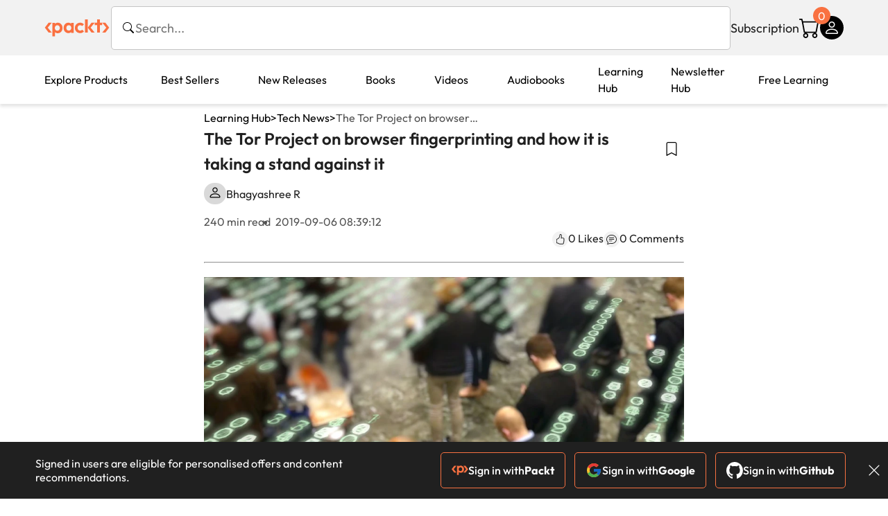

--- FILE ---
content_type: text/html; charset=UTF-8
request_url: https://www.packtpub.com/en-us/learning/how-to-tutorials/the-tor-project-on-browser-fingerprinting-and-how-it-is-taking-a-stand-against-it/
body_size: 20286
content:
<!DOCTYPE html>
<html lang="en">
<head>
    <meta charset="utf-8">
    <meta name="referrer" content="no-referrer-when-downgrade">
    <meta http-equiv="X-UA-Compatible" content="IE=edge">
    <meta name="viewport" content="width=device-width, initial-scale=1">
    
    <script>
        window.dataLayer = window.dataLayer || [];
        function gtag(){dataLayer.push(arguments);}

        gtag('consent', 'default', {
            'ad_user_data': 'denied',
            'ad_personalization': 'denied',
            'ad_storage': 'denied',
            'analytics_storage': 'denied',
            'region': ["AT", "BE", "BG", "HR", "CY", "CZ", "DK", "EE", "FI", "FR", "DE", "EL", "ES", "HU", "IE", "IS", "IT", "LI", "LV", "LT", "LU", "MT", "NL", "NO", "PL", "PT", "RO", "SK", "SI", "SE", "UK", "US-CA"]
        });
    </script>

    <title>The Tor Project on browser fingerprinting and how it is taking a stand against it</title>
    <meta name="description" content="Yesterday, Pierre Laperdrix, a postdoc at Cispa, talked about browser fingerprinting, its risks, and what efforts Tor is taking to prevent it. He also talked about his Fingerprint Central website, which is now officially a part of the Tor project." />
    <link rel="canonical" href="https://www.packtpub.com/en-us/learning/how-to-tutorials/the-tor-project-on-browser-fingerprinting-and-how-it-is-taking-a-stand-against-it" />


    <meta name="robots" content="index,follow" />
    <link rel="preload" as="style" href="https://www.packtpub.com/rebuild/build/assets/learninghub-Cmwrbp_l.css" /><link rel="stylesheet" href="https://www.packtpub.com/rebuild/build/assets/learninghub-Cmwrbp_l.css" />        <link rel="modulepreload" href="https://www.packtpub.com/rebuild/build/assets/app-CykFrol4.js" /><script type="module" src="https://www.packtpub.com/rebuild/build/assets/app-CykFrol4.js"></script>
    <link rel="icon" href="/favicon.ico" sizes="48x48" >
<link rel="icon" href="/favicon.svg" sizes="any" type="image/svg+xml">
<link rel="apple-touch-icon" href="/apple-touch-icon.png"/>
    <style>
    @font-face {
        font-family: 'Outfit';
        font-style: normal;
        font-display: swap;
        src: local('Outfit'), url('https://www.packtpub.com/rebuild/build/assets/Outfit-VariableFont_wght-B-fmKU8E.woff2') format('woff2');
        font-weight: 100 1000;
    }

    * {
        font-family: 'Outfit', Arial, Helvetica, sans-serif;
        font-optical-sizing: auto;
        font-weight: 400;
        font-style: normal;
    }
</style>
        <!-- Open Graph Tags  -->
<meta property="og:url" content="https://www.packtpub.com/en-us/learning/how-to-tutorials/the-tor-project-on-browser-fingerprinting-and-how-it-is-taking-a-stand-against-it" />
<meta property="og:site_name" content="Packt" />
<meta property="og:image" content="https://subscription.packtpub.com/images/logo.png" />
<meta property="og:image:secure_url" content="https://subscription.packtpub.com/images/logo.png" />
<meta property="og:title" content="The Tor Project on browser fingerprinting and how it is taking a stand against it" />
<meta property="og:description" content="Yesterday, Pierre Laperdrix, a postdoc at Cispa, talked about browser fingerprinting, its risks, and what efforts Tor is taking to prevent it. He also talked about his Fingerprint Central website, which is now officially a part of the Tor project." />

<!-- Twitter Tags  -->
<meta name="twitter:title" content="The Tor Project on browser fingerprinting and how it is taking a stand against it" />
<meta name="twitter:description" content="Yesterday, Pierre Laperdrix, a postdoc at Cispa, talked about browser fingerprinting, its risks, and what efforts Tor is taking to prevent it. He also talked about his Fingerprint Central website, which is now officially a part of the Tor project." />
    <!-- Twitter Card  -->
<meta name="twitter:card" content="summary" />
<meta name="twitter:site" content="@PacktPub" />
<meta name="twitter:creator" content="@PacktPub" />

<meta name="twitter:image" content="https://subscription.packtpub.com/images/logo.png" />

    <link rel="alternate" hreflang="en-us" href="https://www.packtpub.com/en-us/learning/how-to-tutorials/the-tor-project-on-browser-fingerprinting-and-how-it-is-taking-a-stand-against-it"/>
    <link rel="alternate" hreflang="en-gb" href="https://www.packtpub.com/en-gb/learning/how-to-tutorials/the-tor-project-on-browser-fingerprinting-and-how-it-is-taking-a-stand-against-it"/>
    <link rel="alternate" hreflang="en-in" href="https://www.packtpub.com/en-in/learning/how-to-tutorials/the-tor-project-on-browser-fingerprinting-and-how-it-is-taking-a-stand-against-it"/>
    <link rel="alternate" hreflang="en-de" href="https://www.packtpub.com/en-de/learning/how-to-tutorials/the-tor-project-on-browser-fingerprinting-and-how-it-is-taking-a-stand-against-it"/>
    <link rel="alternate" hreflang="en-fr" href="https://www.packtpub.com/en-fr/learning/how-to-tutorials/the-tor-project-on-browser-fingerprinting-and-how-it-is-taking-a-stand-against-it"/>
    <link rel="alternate" hreflang="en-ca" href="https://www.packtpub.com/en-ca/learning/how-to-tutorials/the-tor-project-on-browser-fingerprinting-and-how-it-is-taking-a-stand-against-it"/>
    <link rel="alternate" hreflang="en-ru" href="https://www.packtpub.com/en-ru/learning/how-to-tutorials/the-tor-project-on-browser-fingerprinting-and-how-it-is-taking-a-stand-against-it"/>
    <link rel="alternate" hreflang="en-es" href="https://www.packtpub.com/en-es/learning/how-to-tutorials/the-tor-project-on-browser-fingerprinting-and-how-it-is-taking-a-stand-against-it"/>
    <link rel="alternate" hreflang="en-br" href="https://www.packtpub.com/en-br/learning/how-to-tutorials/the-tor-project-on-browser-fingerprinting-and-how-it-is-taking-a-stand-against-it"/>
    <link rel="alternate" hreflang="en-au" href="https://www.packtpub.com/en-au/learning/how-to-tutorials/the-tor-project-on-browser-fingerprinting-and-how-it-is-taking-a-stand-against-it"/>
    <link rel="alternate" hreflang="en-ar" href="https://www.packtpub.com/en-ar/learning/how-to-tutorials/the-tor-project-on-browser-fingerprinting-and-how-it-is-taking-a-stand-against-it"/>
    <link rel="alternate" hreflang="en-at" href="https://www.packtpub.com/en-at/learning/how-to-tutorials/the-tor-project-on-browser-fingerprinting-and-how-it-is-taking-a-stand-against-it"/>
    <link rel="alternate" hreflang="en-be" href="https://www.packtpub.com/en-be/learning/how-to-tutorials/the-tor-project-on-browser-fingerprinting-and-how-it-is-taking-a-stand-against-it"/>
    <link rel="alternate" hreflang="en-bg" href="https://www.packtpub.com/en-bg/learning/how-to-tutorials/the-tor-project-on-browser-fingerprinting-and-how-it-is-taking-a-stand-against-it"/>
    <link rel="alternate" hreflang="en-cl" href="https://www.packtpub.com/en-cl/learning/how-to-tutorials/the-tor-project-on-browser-fingerprinting-and-how-it-is-taking-a-stand-against-it"/>
    <link rel="alternate" hreflang="en-co" href="https://www.packtpub.com/en-co/learning/how-to-tutorials/the-tor-project-on-browser-fingerprinting-and-how-it-is-taking-a-stand-against-it"/>
    <link rel="alternate" hreflang="en-cy" href="https://www.packtpub.com/en-cy/learning/how-to-tutorials/the-tor-project-on-browser-fingerprinting-and-how-it-is-taking-a-stand-against-it"/>
    <link rel="alternate" hreflang="en-cz" href="https://www.packtpub.com/en-cz/learning/how-to-tutorials/the-tor-project-on-browser-fingerprinting-and-how-it-is-taking-a-stand-against-it"/>
    <link rel="alternate" hreflang="en-dk" href="https://www.packtpub.com/en-dk/learning/how-to-tutorials/the-tor-project-on-browser-fingerprinting-and-how-it-is-taking-a-stand-against-it"/>
    <link rel="alternate" hreflang="en-ec" href="https://www.packtpub.com/en-ec/learning/how-to-tutorials/the-tor-project-on-browser-fingerprinting-and-how-it-is-taking-a-stand-against-it"/>
    <link rel="alternate" hreflang="en-eg" href="https://www.packtpub.com/en-eg/learning/how-to-tutorials/the-tor-project-on-browser-fingerprinting-and-how-it-is-taking-a-stand-against-it"/>
    <link rel="alternate" hreflang="en-ee" href="https://www.packtpub.com/en-ee/learning/how-to-tutorials/the-tor-project-on-browser-fingerprinting-and-how-it-is-taking-a-stand-against-it"/>
    <link rel="alternate" hreflang="en-fi" href="https://www.packtpub.com/en-fi/learning/how-to-tutorials/the-tor-project-on-browser-fingerprinting-and-how-it-is-taking-a-stand-against-it"/>
    <link rel="alternate" hreflang="en-gr" href="https://www.packtpub.com/en-gr/learning/how-to-tutorials/the-tor-project-on-browser-fingerprinting-and-how-it-is-taking-a-stand-against-it"/>
    <link rel="alternate" hreflang="en-hu" href="https://www.packtpub.com/en-hu/learning/how-to-tutorials/the-tor-project-on-browser-fingerprinting-and-how-it-is-taking-a-stand-against-it"/>
    <link rel="alternate" hreflang="en-id" href="https://www.packtpub.com/en-id/learning/how-to-tutorials/the-tor-project-on-browser-fingerprinting-and-how-it-is-taking-a-stand-against-it"/>
    <link rel="alternate" hreflang="en-ie" href="https://www.packtpub.com/en-ie/learning/how-to-tutorials/the-tor-project-on-browser-fingerprinting-and-how-it-is-taking-a-stand-against-it"/>
    <link rel="alternate" hreflang="en-it" href="https://www.packtpub.com/en-it/learning/how-to-tutorials/the-tor-project-on-browser-fingerprinting-and-how-it-is-taking-a-stand-against-it"/>
    <link rel="alternate" hreflang="en-jp" href="https://www.packtpub.com/en-jp/learning/how-to-tutorials/the-tor-project-on-browser-fingerprinting-and-how-it-is-taking-a-stand-against-it"/>
    <link rel="alternate" hreflang="en-lv" href="https://www.packtpub.com/en-lv/learning/how-to-tutorials/the-tor-project-on-browser-fingerprinting-and-how-it-is-taking-a-stand-against-it"/>
    <link rel="alternate" hreflang="en-lt" href="https://www.packtpub.com/en-lt/learning/how-to-tutorials/the-tor-project-on-browser-fingerprinting-and-how-it-is-taking-a-stand-against-it"/>
    <link rel="alternate" hreflang="en-lu" href="https://www.packtpub.com/en-lu/learning/how-to-tutorials/the-tor-project-on-browser-fingerprinting-and-how-it-is-taking-a-stand-against-it"/>
    <link rel="alternate" hreflang="en-my" href="https://www.packtpub.com/en-my/learning/how-to-tutorials/the-tor-project-on-browser-fingerprinting-and-how-it-is-taking-a-stand-against-it"/>
    <link rel="alternate" hreflang="en-mt" href="https://www.packtpub.com/en-mt/learning/how-to-tutorials/the-tor-project-on-browser-fingerprinting-and-how-it-is-taking-a-stand-against-it"/>
    <link rel="alternate" hreflang="en-mx" href="https://www.packtpub.com/en-mx/learning/how-to-tutorials/the-tor-project-on-browser-fingerprinting-and-how-it-is-taking-a-stand-against-it"/>
    <link rel="alternate" hreflang="en-nl" href="https://www.packtpub.com/en-nl/learning/how-to-tutorials/the-tor-project-on-browser-fingerprinting-and-how-it-is-taking-a-stand-against-it"/>
    <link rel="alternate" hreflang="en-nz" href="https://www.packtpub.com/en-nz/learning/how-to-tutorials/the-tor-project-on-browser-fingerprinting-and-how-it-is-taking-a-stand-against-it"/>
    <link rel="alternate" hreflang="en-no" href="https://www.packtpub.com/en-no/learning/how-to-tutorials/the-tor-project-on-browser-fingerprinting-and-how-it-is-taking-a-stand-against-it"/>
    <link rel="alternate" hreflang="en-ph" href="https://www.packtpub.com/en-ph/learning/how-to-tutorials/the-tor-project-on-browser-fingerprinting-and-how-it-is-taking-a-stand-against-it"/>
    <link rel="alternate" hreflang="en-pl" href="https://www.packtpub.com/en-pl/learning/how-to-tutorials/the-tor-project-on-browser-fingerprinting-and-how-it-is-taking-a-stand-against-it"/>
    <link rel="alternate" hreflang="en-pt" href="https://www.packtpub.com/en-pt/learning/how-to-tutorials/the-tor-project-on-browser-fingerprinting-and-how-it-is-taking-a-stand-against-it"/>
    <link rel="alternate" hreflang="en-ro" href="https://www.packtpub.com/en-ro/learning/how-to-tutorials/the-tor-project-on-browser-fingerprinting-and-how-it-is-taking-a-stand-against-it"/>
    <link rel="alternate" hreflang="en-sg" href="https://www.packtpub.com/en-sg/learning/how-to-tutorials/the-tor-project-on-browser-fingerprinting-and-how-it-is-taking-a-stand-against-it"/>
    <link rel="alternate" hreflang="en-sk" href="https://www.packtpub.com/en-sk/learning/how-to-tutorials/the-tor-project-on-browser-fingerprinting-and-how-it-is-taking-a-stand-against-it"/>
    <link rel="alternate" hreflang="en-si" href="https://www.packtpub.com/en-si/learning/how-to-tutorials/the-tor-project-on-browser-fingerprinting-and-how-it-is-taking-a-stand-against-it"/>
    <link rel="alternate" hreflang="en-za" href="https://www.packtpub.com/en-za/learning/how-to-tutorials/the-tor-project-on-browser-fingerprinting-and-how-it-is-taking-a-stand-against-it"/>
    <link rel="alternate" hreflang="en-kr" href="https://www.packtpub.com/en-kr/learning/how-to-tutorials/the-tor-project-on-browser-fingerprinting-and-how-it-is-taking-a-stand-against-it"/>
    <link rel="alternate" hreflang="en-se" href="https://www.packtpub.com/en-se/learning/how-to-tutorials/the-tor-project-on-browser-fingerprinting-and-how-it-is-taking-a-stand-against-it"/>
    <link rel="alternate" hreflang="en-ch" href="https://www.packtpub.com/en-ch/learning/how-to-tutorials/the-tor-project-on-browser-fingerprinting-and-how-it-is-taking-a-stand-against-it"/>
    <link rel="alternate" hreflang="en-tw" href="https://www.packtpub.com/en-tw/learning/how-to-tutorials/the-tor-project-on-browser-fingerprinting-and-how-it-is-taking-a-stand-against-it"/>
    <link rel="alternate" hreflang="en-th" href="https://www.packtpub.com/en-th/learning/how-to-tutorials/the-tor-project-on-browser-fingerprinting-and-how-it-is-taking-a-stand-against-it"/>
    <link rel="alternate" hreflang="en-tr" href="https://www.packtpub.com/en-tr/learning/how-to-tutorials/the-tor-project-on-browser-fingerprinting-and-how-it-is-taking-a-stand-against-it"/>
    <link rel="alternate" hreflang="en-ua" href="https://www.packtpub.com/en-ua/learning/how-to-tutorials/the-tor-project-on-browser-fingerprinting-and-how-it-is-taking-a-stand-against-it"/>
    <link rel="alternate" hreflang="x-default" href="https://www.packtpub.com/en-us/learning/how-to-tutorials/the-tor-project-on-browser-fingerprinting-and-how-it-is-taking-a-stand-against-it"/>
                <script>
            window.pageName = "learninghub.articleview";
        </script>
                <script>
            window.packtPubBaseUrl = "https://www.packtpub.com/en-us";
        </script>
        
    <script>
        window.cartItems = [];
    </script>

    
    
    <script async src="https://91519dce225c6867.packtpub.com/gtag/js?id=G-Q4R8G7SJDK"></script>
    <script>
        window.dataLayer = window.dataLayer || [];
        function gtag(){dataLayer.push(arguments);}

        gtag('js', new Date());

        gtag('config', "G-Q4R8G7SJDK", {
            'server_container_url': 'https://91519dce225c6867.packtpub.com',
                    });

        gtag('consent', 'default', {
            'ad_user_data': 'denied',
            'ad_personalization': 'denied',
            'ad_storage': 'denied',
            'analytics_storage': 'denied',
            'region': ["AT", "BE", "BG", "HR", "CY", "CZ", "DK", "EE", "FI", "FR", "DE", "EL", "ES", "HU", "IE", "IS", "IT", "LI", "LV", "LT", "LU", "MT", "NL", "NO", "PL", "PT", "RO", "SK", "SI", "SE", "UK", "US-CA"]
        });

                                gtag('set', 'user_properties', {
                                'user_locale': 'en-us',
                                            });
            
                        gtag('config', 'G-Q4R8G7SJDK', {
                                'page_locale': 'en-us',
                'page_country': 'us',
                                'page_currency': 'USD'
            });
                    
        // Get GA4 session ID and client ID from gtag and send to backend
        (function() {
            const measurementId = "G-Q4R8G7SJDK";
            
            function setGACookies(sessionId, clientId) {
                if (sessionId) {
                    // Store session ID in cookie for backend access (30 minutes expiry - matches GA4 session timeout)
                    document.cookie = 'X-GA-Session-ID=' + encodeURIComponent(sessionId) + '; path=/; max-age=1800; SameSite=Lax';
                }
                
                if (clientId) {
                    // Store client ID in cookie (2 years expiry - matches GA4 client ID lifetime)
                    document.cookie = 'X-GA-Client-ID=' + encodeURIComponent(clientId) + '; path=/; max-age=63072000; SameSite=Lax';
                }
            }

            function getGAAnalyticsData() {
                // Wait for gtag to be ready
                if (typeof gtag === 'undefined') {
                    setTimeout(getGAAnalyticsData, 100);
                    return;
                }

                // Method 1: Try to get session_id and client_id using gtag('get')
                // Note: This may not work in all browsers/configurations, so we have fallbacks
                try {
                    gtag('get', measurementId, 'session_id', function(sessionId) {
                        gtag('get', measurementId, 'client_id', function(clientId) {
                            if (sessionId || clientId) {
                                setGACookies(sessionId, clientId);
                            } else {
                                // Fallback: Parse from _ga cookie
                                parseGACookies();
                            }
                        });
                    });
                } catch (e) {
                    // Fallback: Parse from cookies
                    parseGACookies();
                }
            }

            function parseGACookies() {
                // Fallback: Parse _ga cookie format: GA1.2.XXXXXXXXX.YYYYYYYYY
                // Where XXXXXXX is client ID and YYYYYYYY is session start time
                const gaCookie = document.cookie.split('; ').find(row => row.startsWith('_ga='));
                if (gaCookie) {
                    const gaValue = gaCookie.split('=')[1];
                    const parts = gaValue.split('.');
                    if (parts.length >= 4) {
                        // Client ID is parts[2] + parts[3]
                        const clientId = parts[2] + '.' + parts[3];
                        setGACookies(null, clientId);
                    }
                }

                // Also try _ga_<MEASUREMENT_ID> cookie which has more structured data
                const gaMeasurementCookie = document.cookie.split('; ').find(row => row.startsWith('_ga_' + measurementId.replace('G-', '') + '='));
                if (gaMeasurementCookie) {
                    try {
                        const cookieValue = gaMeasurementCookie.split('=')[1];
                        const decoded = decodeURIComponent(cookieValue);
                        // The cookie format is: GS1.1.<session_id>.<timestamp>
                        const cookieParts = decoded.split('.');
                        if (cookieParts.length >= 4) {
                            const sessionId = cookieParts[2];
                            setGACookies(sessionId, null);
                        }
                    } catch (e) {
                        // Ignore parsing errors
                    }
                }
            }

            // Get analytics data after gtag is initialized
            // Use a longer delay to ensure gtag is fully loaded
            if (document.readyState === 'loading') {
                document.addEventListener('DOMContentLoaded', function() {
                    setTimeout(getGAAnalyticsData, 1500);
                });
            } else {
                setTimeout(getGAAnalyticsData, 1500);
            }

            // Also try to capture session_id from gtag events as a backup
            // This fires when any gtag event is sent
            const originalGtag = window.gtag;
            if (originalGtag) {
                window.gtag = function() {
                    const args = Array.from(arguments);
                    // Check if this is an event that might contain session info
                    if (args[0] === 'event' || args[0] === 'config') {
                        // Try to extract session_id from the event
                        const config = args[2] || {};
                        if (config.session_id) {
                            setGACookies(config.session_id, config.client_id);
                        }
                    }
                    return originalGtag.apply(this, arguments);
                };
            }
        })();
    </script>
</head>

<body>
<div class="float-alert-container"></div>


<noscript>
        <iframe src="https://91519dce225c6867.packtpub.com/ns.html?id=GTM-N8ZG435Z" height="0" width="0" style="display:none;visibility:hidden"></iframe>
    </noscript>
<!-- End Google Tag Manager (noscript) -->
    <header class="header-sticky header">
    <div class="rebuild-container header-wrapper">
        <a href="https://www.packtpub.com/en-us" class="header-logo-link">
            <img src="https://www.packtpub.com/rebuild/build/assets/packt-Dz-8EKdV.svg" alt="Packt"  class="header-logo">
        </a>
        <form class="search desktop"
    data-search="https://www.packtpub.com/api/rebuild/header/search"
    data-method="POST"
    action="https://www.packtpub.com/en-us/search"
>
    <img
    src="https://www.packtpub.com/rebuild/build/assets/search-BHSZlKFs.svg"
    class="svg-icon icon icon-2 search-box-icon"
    
    alt="Search icon"
/>
    <input
        type="text"
        name="q"
        class="search-input"
        placeholder="Search..."
        id="search"
        autocomplete="off"
    />
    
    <input type="hidden" name="product_type" value="articles"/>
    
    <span class="loader d-none"></span>
    <img
    src="https://www.packtpub.com/rebuild/build/assets/close-BX_BCJyJ.svg"
    class="svg-icon search-close d-none"
    
    alt="Close icon"
/>
    <div class="search-results d-none scrollbar" id="results"></div>
</form>
<div class="header-search-mobile device">
    <img
    src="https://www.packtpub.com/rebuild/build/assets/search-BHSZlKFs.svg"
    class="svg-icon icon icon-2 search-box-icon mobile-search-icon"
    data-toggle="search, header-logo, header-actions, header-logo-link, mobile-search-close:d-none, mobile-search-icon:d-none" data-toggle-override="desktop"
    alt="Search icon"
/>
    <span
        class="mobile-search-close d-none"
        data-toggle="search, header-logo, header-actions, header-logo-link, mobile-search-close:d-none, mobile-search-icon:d-none"
        data-toggle-override="desktop"
    >
        CANCEL
    </span>
</div>

<script>
    window.searchIcon = "https:\/\/www.packtpub.com\/rebuild\/build\/assets\/search-BHSZlKFs.svg";
    window.countryCode = "us";
</script>
        <div class="header-actions">
            <a class="header-actions-link desktop"
                                    href="https://www.packtpub.com/en-us/subscribe"
                            >
                Subscription
            </a>
            <div class="header-cart">
    <span class="header-cart-count">
        0
    </span>
    <div class="header-cart-basket"
         data-dropdown-target="header-cart-dropdown"
    >
        <img
    src="https://www.packtpub.com/rebuild/build/assets/cart-DmoNpZZc.svg"
    class="svg-icon icon icon-5"
    
    alt="Cart icon"
/>
        <div
            class="header-dropdown-active header-dropdown-active-left"
            id="header-cart-dropdown"
            data-dropdown-target="header-cart-dropdown"
            data-analytics-type="view_cart"
            data-analytics-currency="USD"
        >
            <div class="header-dropdown-active-wrapper header-dropdown-active-wrapper-border">
                <div class="header-dropdown-active-header device">
                    <div class="header-dropdown-active-header-placeholder">
                        Your Cart
                        <span>(0 item)</span>
                    </div>
                    <img
    src="https://www.packtpub.com/rebuild/build/assets/close-BX_BCJyJ.svg"
    class="svg-icon icon icon-1"
    data-dropdown-target="header-cart-dropdown"
    alt="Close icon"
/>
                </div>
                <div
                    class="header-dropdown-active-body ">
                                            You have no products in your basket yet
                                                                                                                <div class="header-cart-discount">
                                <div class="header-cart-discount-toggle">
                                <span class="header-cart-discount-toggle-text">
                                                                            Save more on your purchases!
                                                                    </span>
                                    <span class="header-cart-discount-toggle-icon">
                                        <img
    src="https://www.packtpub.com/rebuild/build/assets/chevron-up-grey-CJySprCs.svg"
    class="svg-icon icon-2 toggle-icon rotated"
    
    alt="discount-offer-chevron-icon"
/>
                                    </span>
                                </div>
                                <div id="discountInfo" class="header-cart-discount-info">
                                                                            <div class="header-cart-discount-options-option">
                                            <input type="checkbox"
                                                   
                                                   disabled>
                                            <label>Buy 2 products and get 15% off</label>
                                        </div>
                                                                            <div class="header-cart-discount-options-option">
                                            <input type="checkbox"
                                                   
                                                   disabled>
                                            <label>Buy 3-4 products and get 20% off</label>
                                        </div>
                                                                            <div class="header-cart-discount-options-option">
                                            <input type="checkbox"
                                                   
                                                   disabled>
                                            <label>Buy 5+ products and get 30% off</label>
                                        </div>
                                    
                                    <span>
                                                                                     Savings automatically calculated. No voucher code required.
                                                                            </span>
                                </div>
                            </div>
                                            
                                                <div class="header-cart-dropdown-checkout">
                                <a class="rebuild-btn rebuild-btn-primary"
                                   href="https://www.packtpub.com/checkout" title="Checkout">
                                    Checkout
                                </a>
                            </div>
                        </div>
                </div>
            </div>
        </div>
    </div>
</div>
            <div class="header-user">
    <div class="header-user-account"
         data-dropdown-target="header-user-dropdown"
    >
                    <img
    src="https://www.packtpub.com/rebuild/build/assets/profile-RD2gMNMF.svg"
    class="svg-icon icon icon--light icon-4"
    
    alt="Profile icon"
/>
                <div class="header-dropdown-active " id="header-user-dropdown" data-dropdown-target="header-user-dropdown">
            <div class="header-dropdown-active-wrapper header-dropdown-active-wrapper-border">
                <div class="header-dropdown-active-header device">
                    <div class="header-dropdown-active-header-placeholder">Account</div>
                    <img
    src="https://www.packtpub.com/rebuild/build/assets/close-BX_BCJyJ.svg"
    class="svg-icon icon icon-4"
    data-dropdown-target="header-user-dropdown"
    alt="Close icon"
/>
                </div>
                <div class="header-dropdown-active-body">
                                            <div class="header-dropdown-active-body">
                            <a class="rebuild-btn rebuild-btn-primary" href="https://www.packtpub.com/login?returnUrl=https://www.packtpub.com/en-us/learning/how-to-tutorials/the-tor-project-on-browser-fingerprinting-and-how-it-is-taking-a-stand-against-it">Sign in</a>
                            <span>New User? <a href="https://www.packtpub.com/register?returnUrl=https://www.packtpub.com/en-us/learning/how-to-tutorials/the-tor-project-on-browser-fingerprinting-and-how-it-is-taking-a-stand-against-it">Create Account</a></span>
                        </div>
                                                                                <a href="https://www.packtpub.com/my-account/details" class="header-dropdown-active-footer-link">
                        Your Account</a>
                    <a href="https://www.packtpub.com/my-account/orders" class="header-dropdown-active-footer-link">
                        Your Orders
                    </a>
                    <div class="header-dropdown-active-footer-seperator"></div>
                                        <div class="header-dropdown-active-footer-country" data-modal-open="country-modal">
                        <span>Country Selection:</span>
                                                    <img
                                loading="lazy"
                                src="/images/countries/us.png"
                                alt="countryFlag"
                                class="header-dropdown-active-footer-country-flag"
                                width="25"
                                height="18"
                            />
                                            </div>
                                                        </div>
            </div>
        </div>
    </div>
    <div id="country-modal" class="rebuild-modal  d-none" data-has-errors="">
    <div class="rebuild-modal-content ">
        <div class="rebuild-modal-content-header">
            <h2 class="rebuild-modal-content-header-title">Change country</h2>
            <img
    src="https://www.packtpub.com/rebuild/build/assets/close-BX_BCJyJ.svg"
    class="svg-icon icon icon-4"
    data-modal-close="country-modal"
    alt="Modal Close icon"
/>
       </div>
        <div class="rebuild-modal-content-body scrollbar">
            <div class="header-countrypicker-body-wrapper">
    <div class="header-countrypicker-body-wrapper-input">
        <img
    src="https://www.packtpub.com/rebuild/build/assets/search-BHSZlKFs.svg"
    class="svg-icon icon-2"
    
    alt="Country selected"
/>
        <input type="text" placeholder="Search country" id="SearchCountry" data-search-input class="header-countrypicker-body-wrapper-input-input">
        <img
    src="https://www.packtpub.com/rebuild/build/assets/close-BX_BCJyJ.svg"
    class="svg-icon icon-2 d-none"
    data-search-input-cancel=""
    alt="Country selected"
/>
    </div>

    <div class="header-countrypicker-body-wrapper-result">
                                
        <a
            class="header-countrypicker-body-country active"
            href="https://www.packtpub.com/en-us/learning/how-to-tutorials/the-tor-project-on-browser-fingerprinting-and-how-it-is-taking-a-stand-against-it">
            <div class="header-countrypicker-body-country-flag">
                <img src="/images/countries/us.png" alt="country flag" loading="lazy">
                <span>United States</span>
                <div class="tick ">
                    <img
    src="https://www.packtpub.com/rebuild/build/assets/tick-CxqPKpDp.svg"
    class="svg-icon icon icon-2"
    
    alt="Country selected"
/>
                </div>

            </div>
        </a>
        
                                        
        <a
            class="header-countrypicker-body-country "
            href="https://www.packtpub.com/en-gb/learning/how-to-tutorials/the-tor-project-on-browser-fingerprinting-and-how-it-is-taking-a-stand-against-it">
            <div class="header-countrypicker-body-country-flag">
                <img src="/images/countries/gb.png" alt="country flag" loading="lazy">
                <span>Great Britain</span>
                <div class="tick ">
                    <img
    src="https://www.packtpub.com/rebuild/build/assets/tick-CxqPKpDp.svg"
    class="svg-icon icon icon-2"
    
    alt="Country selected"
/>
                </div>

            </div>
        </a>
        
                                        
        <a
            class="header-countrypicker-body-country "
            href="https://www.packtpub.com/en-in/learning/how-to-tutorials/the-tor-project-on-browser-fingerprinting-and-how-it-is-taking-a-stand-against-it">
            <div class="header-countrypicker-body-country-flag">
                <img src="/images/countries/india.png" alt="country flag" loading="lazy">
                <span>India</span>
                <div class="tick ">
                    <img
    src="https://www.packtpub.com/rebuild/build/assets/tick-CxqPKpDp.svg"
    class="svg-icon icon icon-2"
    
    alt="Country selected"
/>
                </div>

            </div>
        </a>
        
                                        
        <a
            class="header-countrypicker-body-country "
            href="https://www.packtpub.com/en-de/learning/how-to-tutorials/the-tor-project-on-browser-fingerprinting-and-how-it-is-taking-a-stand-against-it">
            <div class="header-countrypicker-body-country-flag">
                <img src="/images/countries/germany.png" alt="country flag" loading="lazy">
                <span>Germany</span>
                <div class="tick ">
                    <img
    src="https://www.packtpub.com/rebuild/build/assets/tick-CxqPKpDp.svg"
    class="svg-icon icon icon-2"
    
    alt="Country selected"
/>
                </div>

            </div>
        </a>
        
                                        
        <a
            class="header-countrypicker-body-country "
            href="https://www.packtpub.com/en-fr/learning/how-to-tutorials/the-tor-project-on-browser-fingerprinting-and-how-it-is-taking-a-stand-against-it">
            <div class="header-countrypicker-body-country-flag">
                <img src="/images/countries/france.png" alt="country flag" loading="lazy">
                <span>France</span>
                <div class="tick ">
                    <img
    src="https://www.packtpub.com/rebuild/build/assets/tick-CxqPKpDp.svg"
    class="svg-icon icon icon-2"
    
    alt="Country selected"
/>
                </div>

            </div>
        </a>
        
                                        
        <a
            class="header-countrypicker-body-country "
            href="https://www.packtpub.com/en-ca/learning/how-to-tutorials/the-tor-project-on-browser-fingerprinting-and-how-it-is-taking-a-stand-against-it">
            <div class="header-countrypicker-body-country-flag">
                <img src="/images/countries/canada.png" alt="country flag" loading="lazy">
                <span>Canada</span>
                <div class="tick ">
                    <img
    src="https://www.packtpub.com/rebuild/build/assets/tick-CxqPKpDp.svg"
    class="svg-icon icon icon-2"
    
    alt="Country selected"
/>
                </div>

            </div>
        </a>
        
                                        
        <a
            class="header-countrypicker-body-country "
            href="https://www.packtpub.com/en-ru/learning/how-to-tutorials/the-tor-project-on-browser-fingerprinting-and-how-it-is-taking-a-stand-against-it">
            <div class="header-countrypicker-body-country-flag">
                <img src="/images/countries/russia.png" alt="country flag" loading="lazy">
                <span>Russia</span>
                <div class="tick ">
                    <img
    src="https://www.packtpub.com/rebuild/build/assets/tick-CxqPKpDp.svg"
    class="svg-icon icon icon-2"
    
    alt="Country selected"
/>
                </div>

            </div>
        </a>
        
                                        
        <a
            class="header-countrypicker-body-country "
            href="https://www.packtpub.com/en-es/learning/how-to-tutorials/the-tor-project-on-browser-fingerprinting-and-how-it-is-taking-a-stand-against-it">
            <div class="header-countrypicker-body-country-flag">
                <img src="/images/countries/spain.png" alt="country flag" loading="lazy">
                <span>Spain</span>
                <div class="tick ">
                    <img
    src="https://www.packtpub.com/rebuild/build/assets/tick-CxqPKpDp.svg"
    class="svg-icon icon icon-2"
    
    alt="Country selected"
/>
                </div>

            </div>
        </a>
        
                                        
        <a
            class="header-countrypicker-body-country "
            href="https://www.packtpub.com/en-br/learning/how-to-tutorials/the-tor-project-on-browser-fingerprinting-and-how-it-is-taking-a-stand-against-it">
            <div class="header-countrypicker-body-country-flag">
                <img src="/images/countries/brazil.png" alt="country flag" loading="lazy">
                <span>Brazil</span>
                <div class="tick ">
                    <img
    src="https://www.packtpub.com/rebuild/build/assets/tick-CxqPKpDp.svg"
    class="svg-icon icon icon-2"
    
    alt="Country selected"
/>
                </div>

            </div>
        </a>
        
                                        
        <a
            class="header-countrypicker-body-country "
            href="https://www.packtpub.com/en-au/learning/how-to-tutorials/the-tor-project-on-browser-fingerprinting-and-how-it-is-taking-a-stand-against-it">
            <div class="header-countrypicker-body-country-flag">
                <img src="/images/countries/australia.png" alt="country flag" loading="lazy">
                <span>Australia</span>
                <div class="tick ">
                    <img
    src="https://www.packtpub.com/rebuild/build/assets/tick-CxqPKpDp.svg"
    class="svg-icon icon icon-2"
    
    alt="Country selected"
/>
                </div>

            </div>
        </a>
        
                <hr class="header-countrypicker-body-seprator">
                                        
        <a
            class="header-countrypicker-body-country "
            href="https://www.packtpub.com/en-sg/learning/how-to-tutorials/the-tor-project-on-browser-fingerprinting-and-how-it-is-taking-a-stand-against-it">
            <div class="header-countrypicker-body-country-flag">
                <img src="/images/countries/singapore.png" alt="country flag" loading="lazy">
                <span>Singapore</span>
                <div class="tick ">
                    <img
    src="https://www.packtpub.com/rebuild/build/assets/tick-CxqPKpDp.svg"
    class="svg-icon icon icon-2"
    
    alt="Country selected"
/>
                </div>

            </div>
        </a>
        
                                        
        <a
            class="header-countrypicker-body-country "
            href="https://www.packtpub.com/en-ic/learning/how-to-tutorials/the-tor-project-on-browser-fingerprinting-and-how-it-is-taking-a-stand-against-it">
            <div class="header-countrypicker-body-country-flag">
                <img src="https://cdn.packtpub.com/flag/f900347a-7f82-4722-b327-7ed5161ed2ce_Flag_of_the_Canary_Islands.png" alt="country flag" loading="lazy">
                <span>Canary Islands</span>
                <div class="tick ">
                    <img
    src="https://www.packtpub.com/rebuild/build/assets/tick-CxqPKpDp.svg"
    class="svg-icon icon icon-2"
    
    alt="Country selected"
/>
                </div>

            </div>
        </a>
        
                                        
        <a
            class="header-countrypicker-body-country "
            href="https://www.packtpub.com/en-hu/learning/how-to-tutorials/the-tor-project-on-browser-fingerprinting-and-how-it-is-taking-a-stand-against-it">
            <div class="header-countrypicker-body-country-flag">
                <img src="/images/countries/hungary.png" alt="country flag" loading="lazy">
                <span>Hungary</span>
                <div class="tick ">
                    <img
    src="https://www.packtpub.com/rebuild/build/assets/tick-CxqPKpDp.svg"
    class="svg-icon icon icon-2"
    
    alt="Country selected"
/>
                </div>

            </div>
        </a>
        
                                        
        <a
            class="header-countrypicker-body-country "
            href="https://www.packtpub.com/en-ua/learning/how-to-tutorials/the-tor-project-on-browser-fingerprinting-and-how-it-is-taking-a-stand-against-it">
            <div class="header-countrypicker-body-country-flag">
                <img src="/images/countries/ukraine.png" alt="country flag" loading="lazy">
                <span>Ukraine</span>
                <div class="tick ">
                    <img
    src="https://www.packtpub.com/rebuild/build/assets/tick-CxqPKpDp.svg"
    class="svg-icon icon icon-2"
    
    alt="Country selected"
/>
                </div>

            </div>
        </a>
        
                                        
        <a
            class="header-countrypicker-body-country "
            href="https://www.packtpub.com/en-lu/learning/how-to-tutorials/the-tor-project-on-browser-fingerprinting-and-how-it-is-taking-a-stand-against-it">
            <div class="header-countrypicker-body-country-flag">
                <img src="/images/countries/lux.png" alt="country flag" loading="lazy">
                <span>Luxembourg</span>
                <div class="tick ">
                    <img
    src="https://www.packtpub.com/rebuild/build/assets/tick-CxqPKpDp.svg"
    class="svg-icon icon icon-2"
    
    alt="Country selected"
/>
                </div>

            </div>
        </a>
        
                                        
        <a
            class="header-countrypicker-body-country "
            href="https://www.packtpub.com/en-ee/learning/how-to-tutorials/the-tor-project-on-browser-fingerprinting-and-how-it-is-taking-a-stand-against-it">
            <div class="header-countrypicker-body-country-flag">
                <img src="/images/countries/estonia.png" alt="country flag" loading="lazy">
                <span>Estonia</span>
                <div class="tick ">
                    <img
    src="https://www.packtpub.com/rebuild/build/assets/tick-CxqPKpDp.svg"
    class="svg-icon icon icon-2"
    
    alt="Country selected"
/>
                </div>

            </div>
        </a>
        
                                        
        <a
            class="header-countrypicker-body-country "
            href="https://www.packtpub.com/en-lt/learning/how-to-tutorials/the-tor-project-on-browser-fingerprinting-and-how-it-is-taking-a-stand-against-it">
            <div class="header-countrypicker-body-country-flag">
                <img src="/images/countries/lithuania.png" alt="country flag" loading="lazy">
                <span>Lithuania</span>
                <div class="tick ">
                    <img
    src="https://www.packtpub.com/rebuild/build/assets/tick-CxqPKpDp.svg"
    class="svg-icon icon icon-2"
    
    alt="Country selected"
/>
                </div>

            </div>
        </a>
        
                                        
        <a
            class="header-countrypicker-body-country "
            href="https://www.packtpub.com/en-kr/learning/how-to-tutorials/the-tor-project-on-browser-fingerprinting-and-how-it-is-taking-a-stand-against-it">
            <div class="header-countrypicker-body-country-flag">
                <img src="/images/countries/southkorea.png" alt="country flag" loading="lazy">
                <span>South Korea</span>
                <div class="tick ">
                    <img
    src="https://www.packtpub.com/rebuild/build/assets/tick-CxqPKpDp.svg"
    class="svg-icon icon icon-2"
    
    alt="Country selected"
/>
                </div>

            </div>
        </a>
        
                                        
        <a
            class="header-countrypicker-body-country "
            href="https://www.packtpub.com/en-tr/learning/how-to-tutorials/the-tor-project-on-browser-fingerprinting-and-how-it-is-taking-a-stand-against-it">
            <div class="header-countrypicker-body-country-flag">
                <img src="/images/countries/turkey.png" alt="country flag" loading="lazy">
                <span>Turkey</span>
                <div class="tick ">
                    <img
    src="https://www.packtpub.com/rebuild/build/assets/tick-CxqPKpDp.svg"
    class="svg-icon icon icon-2"
    
    alt="Country selected"
/>
                </div>

            </div>
        </a>
        
                                        
        <a
            class="header-countrypicker-body-country "
            href="https://www.packtpub.com/en-ch/learning/how-to-tutorials/the-tor-project-on-browser-fingerprinting-and-how-it-is-taking-a-stand-against-it">
            <div class="header-countrypicker-body-country-flag">
                <img src="/images/countries/switzerland.png" alt="country flag" loading="lazy">
                <span>Switzerland</span>
                <div class="tick ">
                    <img
    src="https://www.packtpub.com/rebuild/build/assets/tick-CxqPKpDp.svg"
    class="svg-icon icon icon-2"
    
    alt="Country selected"
/>
                </div>

            </div>
        </a>
        
                                        
        <a
            class="header-countrypicker-body-country "
            href="https://www.packtpub.com/en-co/learning/how-to-tutorials/the-tor-project-on-browser-fingerprinting-and-how-it-is-taking-a-stand-against-it">
            <div class="header-countrypicker-body-country-flag">
                <img src="/images/countries/colombia.png" alt="country flag" loading="lazy">
                <span>Colombia</span>
                <div class="tick ">
                    <img
    src="https://www.packtpub.com/rebuild/build/assets/tick-CxqPKpDp.svg"
    class="svg-icon icon icon-2"
    
    alt="Country selected"
/>
                </div>

            </div>
        </a>
        
                                        
        <a
            class="header-countrypicker-body-country "
            href="https://www.packtpub.com/en-tw/learning/how-to-tutorials/the-tor-project-on-browser-fingerprinting-and-how-it-is-taking-a-stand-against-it">
            <div class="header-countrypicker-body-country-flag">
                <img src="/images/countries/taiwan.png" alt="country flag" loading="lazy">
                <span>Taiwan</span>
                <div class="tick ">
                    <img
    src="https://www.packtpub.com/rebuild/build/assets/tick-CxqPKpDp.svg"
    class="svg-icon icon icon-2"
    
    alt="Country selected"
/>
                </div>

            </div>
        </a>
        
                                        
        <a
            class="header-countrypicker-body-country "
            href="https://www.packtpub.com/en-cl/learning/how-to-tutorials/the-tor-project-on-browser-fingerprinting-and-how-it-is-taking-a-stand-against-it">
            <div class="header-countrypicker-body-country-flag">
                <img src="/images/countries/chile.png" alt="country flag" loading="lazy">
                <span>Chile</span>
                <div class="tick ">
                    <img
    src="https://www.packtpub.com/rebuild/build/assets/tick-CxqPKpDp.svg"
    class="svg-icon icon icon-2"
    
    alt="Country selected"
/>
                </div>

            </div>
        </a>
        
                                        
        <a
            class="header-countrypicker-body-country "
            href="https://www.packtpub.com/en-no/learning/how-to-tutorials/the-tor-project-on-browser-fingerprinting-and-how-it-is-taking-a-stand-against-it">
            <div class="header-countrypicker-body-country-flag">
                <img src="/images/countries/norway.png" alt="country flag" loading="lazy">
                <span>Norway</span>
                <div class="tick ">
                    <img
    src="https://www.packtpub.com/rebuild/build/assets/tick-CxqPKpDp.svg"
    class="svg-icon icon icon-2"
    
    alt="Country selected"
/>
                </div>

            </div>
        </a>
        
                                        
        <a
            class="header-countrypicker-body-country "
            href="https://www.packtpub.com/en-ec/learning/how-to-tutorials/the-tor-project-on-browser-fingerprinting-and-how-it-is-taking-a-stand-against-it">
            <div class="header-countrypicker-body-country-flag">
                <img src="/images/countries/ecuador.png" alt="country flag" loading="lazy">
                <span>Ecuador</span>
                <div class="tick ">
                    <img
    src="https://www.packtpub.com/rebuild/build/assets/tick-CxqPKpDp.svg"
    class="svg-icon icon icon-2"
    
    alt="Country selected"
/>
                </div>

            </div>
        </a>
        
                                        
        <a
            class="header-countrypicker-body-country "
            href="https://www.packtpub.com/en-id/learning/how-to-tutorials/the-tor-project-on-browser-fingerprinting-and-how-it-is-taking-a-stand-against-it">
            <div class="header-countrypicker-body-country-flag">
                <img src="/images/countries/indonesia.png" alt="country flag" loading="lazy">
                <span>Indonesia</span>
                <div class="tick ">
                    <img
    src="https://www.packtpub.com/rebuild/build/assets/tick-CxqPKpDp.svg"
    class="svg-icon icon icon-2"
    
    alt="Country selected"
/>
                </div>

            </div>
        </a>
        
                                        
        <a
            class="header-countrypicker-body-country "
            href="https://www.packtpub.com/en-nz/learning/how-to-tutorials/the-tor-project-on-browser-fingerprinting-and-how-it-is-taking-a-stand-against-it">
            <div class="header-countrypicker-body-country-flag">
                <img src="/images/countries/newzealand.png" alt="country flag" loading="lazy">
                <span>New Zealand</span>
                <div class="tick ">
                    <img
    src="https://www.packtpub.com/rebuild/build/assets/tick-CxqPKpDp.svg"
    class="svg-icon icon icon-2"
    
    alt="Country selected"
/>
                </div>

            </div>
        </a>
        
                                        
        <a
            class="header-countrypicker-body-country "
            href="https://www.packtpub.com/en-cy/learning/how-to-tutorials/the-tor-project-on-browser-fingerprinting-and-how-it-is-taking-a-stand-against-it">
            <div class="header-countrypicker-body-country-flag">
                <img src="/images/countries/cyprus.png" alt="country flag" loading="lazy">
                <span>Cyprus</span>
                <div class="tick ">
                    <img
    src="https://www.packtpub.com/rebuild/build/assets/tick-CxqPKpDp.svg"
    class="svg-icon icon icon-2"
    
    alt="Country selected"
/>
                </div>

            </div>
        </a>
        
                                        
        <a
            class="header-countrypicker-body-country "
            href="https://www.packtpub.com/en-dk/learning/how-to-tutorials/the-tor-project-on-browser-fingerprinting-and-how-it-is-taking-a-stand-against-it">
            <div class="header-countrypicker-body-country-flag">
                <img src="/images/countries/denmark.png" alt="country flag" loading="lazy">
                <span>Denmark</span>
                <div class="tick ">
                    <img
    src="https://www.packtpub.com/rebuild/build/assets/tick-CxqPKpDp.svg"
    class="svg-icon icon icon-2"
    
    alt="Country selected"
/>
                </div>

            </div>
        </a>
        
                                        
        <a
            class="header-countrypicker-body-country "
            href="https://www.packtpub.com/en-fi/learning/how-to-tutorials/the-tor-project-on-browser-fingerprinting-and-how-it-is-taking-a-stand-against-it">
            <div class="header-countrypicker-body-country-flag">
                <img src="/images/countries/finland.png" alt="country flag" loading="lazy">
                <span>Finland</span>
                <div class="tick ">
                    <img
    src="https://www.packtpub.com/rebuild/build/assets/tick-CxqPKpDp.svg"
    class="svg-icon icon icon-2"
    
    alt="Country selected"
/>
                </div>

            </div>
        </a>
        
                                        
        <a
            class="header-countrypicker-body-country "
            href="https://www.packtpub.com/en-pl/learning/how-to-tutorials/the-tor-project-on-browser-fingerprinting-and-how-it-is-taking-a-stand-against-it">
            <div class="header-countrypicker-body-country-flag">
                <img src="/images/countries/poland.png" alt="country flag" loading="lazy">
                <span>Poland</span>
                <div class="tick ">
                    <img
    src="https://www.packtpub.com/rebuild/build/assets/tick-CxqPKpDp.svg"
    class="svg-icon icon icon-2"
    
    alt="Country selected"
/>
                </div>

            </div>
        </a>
        
                                        
        <a
            class="header-countrypicker-body-country "
            href="https://www.packtpub.com/en-mt/learning/how-to-tutorials/the-tor-project-on-browser-fingerprinting-and-how-it-is-taking-a-stand-against-it">
            <div class="header-countrypicker-body-country-flag">
                <img src="/images/countries/malta.png" alt="country flag" loading="lazy">
                <span>Malta</span>
                <div class="tick ">
                    <img
    src="https://www.packtpub.com/rebuild/build/assets/tick-CxqPKpDp.svg"
    class="svg-icon icon icon-2"
    
    alt="Country selected"
/>
                </div>

            </div>
        </a>
        
                                        
        <a
            class="header-countrypicker-body-country "
            href="https://www.packtpub.com/en-cz/learning/how-to-tutorials/the-tor-project-on-browser-fingerprinting-and-how-it-is-taking-a-stand-against-it">
            <div class="header-countrypicker-body-country-flag">
                <img src="/images/countries/czech.png" alt="country flag" loading="lazy">
                <span>Czechia</span>
                <div class="tick ">
                    <img
    src="https://www.packtpub.com/rebuild/build/assets/tick-CxqPKpDp.svg"
    class="svg-icon icon icon-2"
    
    alt="Country selected"
/>
                </div>

            </div>
        </a>
        
                                        
        <a
            class="header-countrypicker-body-country "
            href="https://www.packtpub.com/en-at/learning/how-to-tutorials/the-tor-project-on-browser-fingerprinting-and-how-it-is-taking-a-stand-against-it">
            <div class="header-countrypicker-body-country-flag">
                <img src="/images/countries/austria.png" alt="country flag" loading="lazy">
                <span>Austria</span>
                <div class="tick ">
                    <img
    src="https://www.packtpub.com/rebuild/build/assets/tick-CxqPKpDp.svg"
    class="svg-icon icon icon-2"
    
    alt="Country selected"
/>
                </div>

            </div>
        </a>
        
                                        
        <a
            class="header-countrypicker-body-country "
            href="https://www.packtpub.com/en-se/learning/how-to-tutorials/the-tor-project-on-browser-fingerprinting-and-how-it-is-taking-a-stand-against-it">
            <div class="header-countrypicker-body-country-flag">
                <img src="/images/countries/sweden.png" alt="country flag" loading="lazy">
                <span>Sweden</span>
                <div class="tick ">
                    <img
    src="https://www.packtpub.com/rebuild/build/assets/tick-CxqPKpDp.svg"
    class="svg-icon icon icon-2"
    
    alt="Country selected"
/>
                </div>

            </div>
        </a>
        
                                        
        <a
            class="header-countrypicker-body-country "
            href="https://www.packtpub.com/en-it/learning/how-to-tutorials/the-tor-project-on-browser-fingerprinting-and-how-it-is-taking-a-stand-against-it">
            <div class="header-countrypicker-body-country-flag">
                <img src="/images/countries/italy.png" alt="country flag" loading="lazy">
                <span>Italy</span>
                <div class="tick ">
                    <img
    src="https://www.packtpub.com/rebuild/build/assets/tick-CxqPKpDp.svg"
    class="svg-icon icon icon-2"
    
    alt="Country selected"
/>
                </div>

            </div>
        </a>
        
                                        
        <a
            class="header-countrypicker-body-country "
            href="https://www.packtpub.com/en-eg/learning/how-to-tutorials/the-tor-project-on-browser-fingerprinting-and-how-it-is-taking-a-stand-against-it">
            <div class="header-countrypicker-body-country-flag">
                <img src="/images/countries/egypt.png" alt="country flag" loading="lazy">
                <span>Egypt
</span>
                <div class="tick ">
                    <img
    src="https://www.packtpub.com/rebuild/build/assets/tick-CxqPKpDp.svg"
    class="svg-icon icon icon-2"
    
    alt="Country selected"
/>
                </div>

            </div>
        </a>
        
                                        
        <a
            class="header-countrypicker-body-country "
            href="https://www.packtpub.com/en-be/learning/how-to-tutorials/the-tor-project-on-browser-fingerprinting-and-how-it-is-taking-a-stand-against-it">
            <div class="header-countrypicker-body-country-flag">
                <img src="/images/countries/belgium.png" alt="country flag" loading="lazy">
                <span>Belgium</span>
                <div class="tick ">
                    <img
    src="https://www.packtpub.com/rebuild/build/assets/tick-CxqPKpDp.svg"
    class="svg-icon icon icon-2"
    
    alt="Country selected"
/>
                </div>

            </div>
        </a>
        
                                        
        <a
            class="header-countrypicker-body-country "
            href="https://www.packtpub.com/en-pt/learning/how-to-tutorials/the-tor-project-on-browser-fingerprinting-and-how-it-is-taking-a-stand-against-it">
            <div class="header-countrypicker-body-country-flag">
                <img src="/images/countries/portugal.png" alt="country flag" loading="lazy">
                <span>Portugal</span>
                <div class="tick ">
                    <img
    src="https://www.packtpub.com/rebuild/build/assets/tick-CxqPKpDp.svg"
    class="svg-icon icon icon-2"
    
    alt="Country selected"
/>
                </div>

            </div>
        </a>
        
                                        
        <a
            class="header-countrypicker-body-country "
            href="https://www.packtpub.com/en-si/learning/how-to-tutorials/the-tor-project-on-browser-fingerprinting-and-how-it-is-taking-a-stand-against-it">
            <div class="header-countrypicker-body-country-flag">
                <img src="/images/countries/slovenia.png" alt="country flag" loading="lazy">
                <span>Slovenia</span>
                <div class="tick ">
                    <img
    src="https://www.packtpub.com/rebuild/build/assets/tick-CxqPKpDp.svg"
    class="svg-icon icon icon-2"
    
    alt="Country selected"
/>
                </div>

            </div>
        </a>
        
                                        
        <a
            class="header-countrypicker-body-country "
            href="https://www.packtpub.com/en-ie/learning/how-to-tutorials/the-tor-project-on-browser-fingerprinting-and-how-it-is-taking-a-stand-against-it">
            <div class="header-countrypicker-body-country-flag">
                <img src="/images/countries/ireland.png" alt="country flag" loading="lazy">
                <span>Ireland</span>
                <div class="tick ">
                    <img
    src="https://www.packtpub.com/rebuild/build/assets/tick-CxqPKpDp.svg"
    class="svg-icon icon icon-2"
    
    alt="Country selected"
/>
                </div>

            </div>
        </a>
        
                                        
        <a
            class="header-countrypicker-body-country "
            href="https://www.packtpub.com/en-ro/learning/how-to-tutorials/the-tor-project-on-browser-fingerprinting-and-how-it-is-taking-a-stand-against-it">
            <div class="header-countrypicker-body-country-flag">
                <img src="/images/countries/romania.png" alt="country flag" loading="lazy">
                <span>Romania</span>
                <div class="tick ">
                    <img
    src="https://www.packtpub.com/rebuild/build/assets/tick-CxqPKpDp.svg"
    class="svg-icon icon icon-2"
    
    alt="Country selected"
/>
                </div>

            </div>
        </a>
        
                                        
        <a
            class="header-countrypicker-body-country "
            href="https://www.packtpub.com/en-gr/learning/how-to-tutorials/the-tor-project-on-browser-fingerprinting-and-how-it-is-taking-a-stand-against-it">
            <div class="header-countrypicker-body-country-flag">
                <img src="/images/countries/greece.png" alt="country flag" loading="lazy">
                <span>Greece</span>
                <div class="tick ">
                    <img
    src="https://www.packtpub.com/rebuild/build/assets/tick-CxqPKpDp.svg"
    class="svg-icon icon icon-2"
    
    alt="Country selected"
/>
                </div>

            </div>
        </a>
        
                                        
        <a
            class="header-countrypicker-body-country "
            href="https://www.packtpub.com/en-ar/learning/how-to-tutorials/the-tor-project-on-browser-fingerprinting-and-how-it-is-taking-a-stand-against-it">
            <div class="header-countrypicker-body-country-flag">
                <img src="/images/countries/argentina.png" alt="country flag" loading="lazy">
                <span>Argentina</span>
                <div class="tick ">
                    <img
    src="https://www.packtpub.com/rebuild/build/assets/tick-CxqPKpDp.svg"
    class="svg-icon icon icon-2"
    
    alt="Country selected"
/>
                </div>

            </div>
        </a>
        
                                        
        <a
            class="header-countrypicker-body-country "
            href="https://www.packtpub.com/en-nl/learning/how-to-tutorials/the-tor-project-on-browser-fingerprinting-and-how-it-is-taking-a-stand-against-it">
            <div class="header-countrypicker-body-country-flag">
                <img src="/images/countries/netherlands.png" alt="country flag" loading="lazy">
                <span>Netherlands</span>
                <div class="tick ">
                    <img
    src="https://www.packtpub.com/rebuild/build/assets/tick-CxqPKpDp.svg"
    class="svg-icon icon icon-2"
    
    alt="Country selected"
/>
                </div>

            </div>
        </a>
        
                                        
        <a
            class="header-countrypicker-body-country "
            href="https://www.packtpub.com/en-bg/learning/how-to-tutorials/the-tor-project-on-browser-fingerprinting-and-how-it-is-taking-a-stand-against-it">
            <div class="header-countrypicker-body-country-flag">
                <img src="https://cdn.packtpub.com/flag/004da5c4-583f-4e69-a0a8-0e999f350f90_128px-Flag_of_Bulgaria.png" alt="country flag" loading="lazy">
                <span>Bulgaria</span>
                <div class="tick ">
                    <img
    src="https://www.packtpub.com/rebuild/build/assets/tick-CxqPKpDp.svg"
    class="svg-icon icon icon-2"
    
    alt="Country selected"
/>
                </div>

            </div>
        </a>
        
                                        
        <a
            class="header-countrypicker-body-country "
            href="https://www.packtpub.com/en-lv/learning/how-to-tutorials/the-tor-project-on-browser-fingerprinting-and-how-it-is-taking-a-stand-against-it">
            <div class="header-countrypicker-body-country-flag">
                <img src="/images/countries/latvia.png" alt="country flag" loading="lazy">
                <span>Latvia</span>
                <div class="tick ">
                    <img
    src="https://www.packtpub.com/rebuild/build/assets/tick-CxqPKpDp.svg"
    class="svg-icon icon icon-2"
    
    alt="Country selected"
/>
                </div>

            </div>
        </a>
        
                                        
        <a
            class="header-countrypicker-body-country "
            href="https://www.packtpub.com/en-za/learning/how-to-tutorials/the-tor-project-on-browser-fingerprinting-and-how-it-is-taking-a-stand-against-it">
            <div class="header-countrypicker-body-country-flag">
                <img src="/images/countries/southafrica.png" alt="country flag" loading="lazy">
                <span>South Africa</span>
                <div class="tick ">
                    <img
    src="https://www.packtpub.com/rebuild/build/assets/tick-CxqPKpDp.svg"
    class="svg-icon icon icon-2"
    
    alt="Country selected"
/>
                </div>

            </div>
        </a>
        
                                        
        <a
            class="header-countrypicker-body-country "
            href="https://www.packtpub.com/en-my/learning/how-to-tutorials/the-tor-project-on-browser-fingerprinting-and-how-it-is-taking-a-stand-against-it">
            <div class="header-countrypicker-body-country-flag">
                <img src="/images/countries/malaysia.png" alt="country flag" loading="lazy">
                <span>Malaysia</span>
                <div class="tick ">
                    <img
    src="https://www.packtpub.com/rebuild/build/assets/tick-CxqPKpDp.svg"
    class="svg-icon icon icon-2"
    
    alt="Country selected"
/>
                </div>

            </div>
        </a>
        
                                        
        <a
            class="header-countrypicker-body-country "
            href="https://www.packtpub.com/en-jp/learning/how-to-tutorials/the-tor-project-on-browser-fingerprinting-and-how-it-is-taking-a-stand-against-it">
            <div class="header-countrypicker-body-country-flag">
                <img src="/images/countries/japan.png" alt="country flag" loading="lazy">
                <span>Japan</span>
                <div class="tick ">
                    <img
    src="https://www.packtpub.com/rebuild/build/assets/tick-CxqPKpDp.svg"
    class="svg-icon icon icon-2"
    
    alt="Country selected"
/>
                </div>

            </div>
        </a>
        
                                        
        <a
            class="header-countrypicker-body-country "
            href="https://www.packtpub.com/en-sk/learning/how-to-tutorials/the-tor-project-on-browser-fingerprinting-and-how-it-is-taking-a-stand-against-it">
            <div class="header-countrypicker-body-country-flag">
                <img src="/images/countries/slovakia.png" alt="country flag" loading="lazy">
                <span>Slovakia</span>
                <div class="tick ">
                    <img
    src="https://www.packtpub.com/rebuild/build/assets/tick-CxqPKpDp.svg"
    class="svg-icon icon icon-2"
    
    alt="Country selected"
/>
                </div>

            </div>
        </a>
        
                                        
        <a
            class="header-countrypicker-body-country "
            href="https://www.packtpub.com/en-ph/learning/how-to-tutorials/the-tor-project-on-browser-fingerprinting-and-how-it-is-taking-a-stand-against-it">
            <div class="header-countrypicker-body-country-flag">
                <img src="/images/countries/philippines.png" alt="country flag" loading="lazy">
                <span>Philippines</span>
                <div class="tick ">
                    <img
    src="https://www.packtpub.com/rebuild/build/assets/tick-CxqPKpDp.svg"
    class="svg-icon icon icon-2"
    
    alt="Country selected"
/>
                </div>

            </div>
        </a>
        
                                        
        <a
            class="header-countrypicker-body-country "
            href="https://www.packtpub.com/en-mx/learning/how-to-tutorials/the-tor-project-on-browser-fingerprinting-and-how-it-is-taking-a-stand-against-it">
            <div class="header-countrypicker-body-country-flag">
                <img src="/images/countries/mexico.png" alt="country flag" loading="lazy">
                <span>Mexico</span>
                <div class="tick ">
                    <img
    src="https://www.packtpub.com/rebuild/build/assets/tick-CxqPKpDp.svg"
    class="svg-icon icon icon-2"
    
    alt="Country selected"
/>
                </div>

            </div>
        </a>
        
                                        
        <a
            class="header-countrypicker-body-country "
            href="https://www.packtpub.com/en-th/learning/how-to-tutorials/the-tor-project-on-browser-fingerprinting-and-how-it-is-taking-a-stand-against-it">
            <div class="header-countrypicker-body-country-flag">
                <img src="/images/countries/thailand.png" alt="country flag" loading="lazy">
                <span>Thailand</span>
                <div class="tick ">
                    <img
    src="https://www.packtpub.com/rebuild/build/assets/tick-CxqPKpDp.svg"
    class="svg-icon icon icon-2"
    
    alt="Country selected"
/>
                </div>

            </div>
        </a>
        
                    </div>
</div>
        </div>
            </div>
</div>
</div>
        </div>
    </div>
    <div class="rebuild-container header-submenu">
    <div class="rebuild-horizontal-scroll ">
        <img
    src="https://www.packtpub.com/rebuild/build/assets/arrow-left-O2MWvx1q.svg"
    class="svg-icon icon icon-2 device"
    data-horizontal-scroll="left"
    alt="Arrow left icon"
/>
        <div class="rebuild-horizontal-scroll-body">
            <div class="header-submenu-items">
                                                            <div
                            class="header-submenu-items-item mega-header-item"
                            data-toggle="header-overlay-bottom"
                            data-header-menu-toggle="0"
                        >
                            Explore Products
                            <div class="caret"></div>
                            <div id="dropdown-menu-container-0"></div>
                        </div>
                                                                                <div
                            class="header-submenu-items-item mega-header-item"
                            data-toggle="header-overlay-bottom"
                            data-header-menu-toggle="1"
                        >
                            Best Sellers
                            <div class="caret"></div>
                            <div id="dropdown-menu-container-1"></div>
                        </div>
                                                                                <div
                            class="header-submenu-items-item mega-header-item"
                            data-toggle="header-overlay-bottom"
                            data-header-menu-toggle="2"
                        >
                            New Releases
                            <div class="caret"></div>
                            <div id="dropdown-menu-container-2"></div>
                        </div>
                                                                                <div
                            class="header-submenu-items-item mega-header-item"
                            data-toggle="header-overlay-bottom"
                            data-header-menu-toggle="3"
                        >
                            Books
                            <div class="caret"></div>
                            <div id="dropdown-menu-container-3"></div>
                        </div>
                                                                                <div
                            class="header-submenu-items-item mega-header-item"
                            data-toggle="header-overlay-bottom"
                            data-header-menu-toggle="4"
                        >
                            Videos
                            <div class="caret"></div>
                            <div id="dropdown-menu-container-4"></div>
                        </div>
                                                                                <div
                            class="header-submenu-items-item mega-header-item"
                            data-toggle="header-overlay-bottom"
                            data-header-menu-toggle="5"
                        >
                            Audiobooks
                            <div class="caret"></div>
                            <div id="dropdown-menu-container-5"></div>
                        </div>
                                                                                <a href="https://www.packtpub.com/en-us/learning" class="header-submenu-items-link ">
                            <div>
                                Learning Hub
                            </div>
                        </a>
                                                                                <a href="https://www.packtpub.com/en-us/newsletters" class="header-submenu-items-link ">
                            <div>
                                Newsletter Hub
                            </div>
                        </a>
                                                                                <div
                            class="header-submenu-items-item"
                            data-toggle="header-overlay-bottom"
                            data-header-menu-toggle="8"
                        >
                            Free Learning
                            <div class="caret"></div>
                            <div id="dropdown-menu-container-8"></div>
                        </div>
                                                </div>
        </div>
        <img
    src="https://www.packtpub.com/rebuild/build/assets/arrow-right-eT5j42si.svg"
    class="svg-icon icon icon-2 device"
    data-horizontal-scroll="right"
    alt="Arrow right icon"
/>
    </div>
</div>

<script>
    window.closeIcon = "https:\/\/www.packtpub.com\/rebuild\/build\/assets\/close-BX_BCJyJ.svg";
    window.menuDropdownCloseIcon = "https:\/\/www.packtpub.com\/rebuild\/build\/assets\/chevron-right-C0prWw9V.svg";
    window.menuDropdownOpenIcon = "https:\/\/www.packtpub.com\/rebuild\/build\/assets\/chevron-open-BfCjy_al.svg";
    window.darkGreenCheck = "https:\/\/www.packtpub.com\/rebuild\/build\/assets\/dark-green-check-YYIdoQDl.svg";
    window.viewMoreUrl = "https://www.packtpub.com/en-us/data";
</script>
    
            <div 
    id="campaign-count-down-container"
    class="timer-count-down-container timer-count-down-container-grey d-none">

    <div class="timer-countdown-text">
    <img src="https://www.packtpub.com/rebuild/build/assets/timer-DVqyXBUW.svg" alt="timer"  class="icon icon-4">
        <span class="text">SALE ENDS IN</span>
    </div>
    <div class="timer-countdown-value">
        <div class="section ">
            <span id="days" class="text">0</span>
            <span class="days-text">Days</span>
        </div>
        <div class="">
            <span class="days-text">:</span>
        </div>
        <div class="section">
            <span id="hours" class="text">00</span>
            <span class="days-text" >Hours</span>
        </div>
        <div class="">
            <span class="days-text">:</span>
        </div>
        <div class="section">
            <span id="minutes" class="text">00</span>
            <span class="days-text" >Minutes</span>
        </div>
        <div class="">
            <span class="days-text">:</span>
        </div>
        <div class="section">
            <span id="seconds" class="text">00</span>
            <span class="days-text" >Seconds</span>
        </div>
    </div>
</div>
<script>
window.countDownConfiguration = {
    isShowTimer: true,
    countDownDetails: {"is_active":true,"start_date":"2025-12-15T12:57:59Z","end_date":"2026-01-20T23:59:59Z"}    
}
</script>
        
    <div class="header-overlay header-overlay-top learninghub.articleView  d-none"></div>
    <div class="header-overlay header-overlay-bottom d-none"></div>
</header>


    <div class="article-view-container"
         data-analytics-type=view_content
        data-analytics-content-type="article" data-analytics-content-category="Tech News" data-analytics-content-language="" data-analytics-content-product-category="Data" data-analytics-content-concept="Machine Learning" data-analytics-content-tags="" data-analytics-content-author="Bhagyashree R" data-analytics-content-release-year="2019"
    >
        <div class="rebuild-container article-container">
            <div class="breadcrumb">
        <div class="breadcrumb-desktop breadcrumb-body">
                                                <a class="breadcrumb-label" href="https://www.packtpub.com/en-us/learning">
                        Learning Hub
                    </a>
                                                    <span>&gt;</span>
                                                                <a class="breadcrumb-label" href="https://www.packtpub.com/en-us/learning/tech-news">
                        Tech News
                    </a>
                                                    <span>&gt;</span>
                                                                <span class="breadcrumb-label-last">
                                                    <div class="ellipsis-content ">
    <div class="ellipsis"
        style="-webkit-line-clamp: 1; 
        max-width:250px">
        The Tor Project on browser fingerprinting and how it is taking a stand against it
    </div>
    <span role="button" class="read-more d-none" data-toggle-ellipsis
        data-read-more="false">
        Read more
    </span>
</div>
                                            </span>
                                                    </div>

            </div>
        </div>
        <section class="header-container article-container">
        <div class="learninghub-article-header">
            <div class="article-title-container">
                <h1 class="article-title">The Tor Project on browser fingerprinting and how it is taking a stand against it</h1>
                <div class="mt-2">
                    <form action="https://www.packtpub.com/learning/the-tor-project-on-browser-fingerprinting-and-how-it-is-taking-a-stand-against-it/activity/SAVE/add/false" method="POST" class="article-save-btn-a">
                                 <input type="hidden" name="_token" value="sleJyVMVOcYF5klCe7m0zf9HLAVSVrn17VzcpmiL" autocomplete="off">                                 <button type="submit" class="article-save-btn" role="button"
                                                                         data-toggle="article-save-button-20662"
                                                                         aria-label="Bookmark Article">
                                                                              <img
    src="https://www.packtpub.com/rebuild/build/assets/save-4pYz2uZN.svg"
    class="svg-icon icon icon-3"
    
    alt=""
/>
                                     
                                                                      </button>
                                 <div
                                     class="article-save-btn-tooltip d-none article-save-button-20662">
                                     Save for later
                                 </div>

                             </form>
                                         </div>
            </div>
            <div class="article-sub-details-container">
                <div class="article-author-container">
                    <div
                        class="article-author-container-author-link ">
                        <div class="article-author-icon">
                            <img
    src="https://www.packtpub.com/rebuild/build/assets/profile-black-D935dUsY.svg"
    class="svg-icon icon icon-3"
    
    alt=""
/>
                        </div>
                        <span class="article-author-name">
                            Bhagyashree R
                        </span>
                    </div>
                </div>
                <ul class="article-sub-details">
                                            <li>240 min read</li>
                                        <li>2019-09-06 08:39:12</li>
                                    </ul>
            </div>
            <div class="article-tag-stats-container">
                                <ul id="article-tags" class="inline-tags">
        </ul>
                                <ul id="article-stats" class="">
    <li>
        <div class="article-stats-container">
            <div class="icon-container learninghub.articleView">
                <img
    src="https://www.packtpub.com/rebuild/build/assets/like-CuCrzU-L.svg"
    class="svg-icon icon icon-3 article-like"
    
    alt=""
/>
            </div>
            <span class="stat-text">0 <span
                    class="stat-type-label">Likes</span></span>
        </div>
    </li>
    <li>
        <div class="article-stats-container article-stats-comment-btn">
            <div class="icon-container learninghub.articleView">
                <img
    src="https://www.packtpub.com/rebuild/build/assets/comments-DSDaPMKe.svg"
    class="svg-icon icon icon-3 article-comment"
    
    alt=""
/>
            </div>
            <span class="stat-text">0 <span
                    class="stat-type-label">Comments</span></span>
        </div>
    </li>
    </ul>
            </div>
            <div>
                            </div>
        </div>
    </section>
        <div class="content-container article-container">
    <hr class="section-divider mb-2">
        <section class="article-image">
        <img src="https://cdn.packtpub.com/article-hub/articles/2c05c6ac2283710e0d4bc3ff04f746d9.jpg"
     alt="article-image"
     srcset="https://cdn.packtpub.com/cdn-cgi/image/format=auto,width=480/article-hub/articles/2c05c6ac2283710e0d4bc3ff04f746d9.jpg 480w, https://cdn.packtpub.com/cdn-cgi/image/format=auto,width=678/article-hub/articles/2c05c6ac2283710e0d4bc3ff04f746d9.jpg 768w, https://cdn.packtpub.com/cdn-cgi/image/format=auto,width=900/article-hub/articles/2c05c6ac2283710e0d4bc3ff04f746d9.jpg 1024w, https://cdn.packtpub.com/cdn-cgi/image/format=auto,width=1200/article-hub/articles/2c05c6ac2283710e0d4bc3ff04f746d9.jpg 1900w"
     sizes="100%px"
     width="100%"
     height="455"
     class="article-cover-image"
     loading="eager"
     fetchpriority="auto"
     onerror="this.onerror=null;this.srcset='';this.src='https://static.packt-cdn.com/assets/images/Packt-iPad-Logos_250x308.png'"
>
    </section>
        <section class="article-details mt-3 learninghub">
        <!DOCTYPE html PUBLIC "-//W3C//DTD HTML 4.0 Transitional//EN" "http://www.w3.org/TR/REC-html40/loose.dtd">
<?xml encoding="UTF-8"><html><body><div class="hub-migrated-content">
<p>In a <a href="https://blog.torproject.org/browser-fingerprinting-introduction-and-challenges-ahead" target="_blank" rel="noopener noreferrer">blog post</a> shared on Wednesday, Pierre Laperdrix, a postdoctoral researcher in the<a href="https://swag.cispa.saarland/" target="_blank" rel="noopener noreferrer"> Secure Web Applications Group</a> at CISPA, talked about browser fingerprinting, its risks, and the efforts taken by the Tor Project to prevent it. He also talked about his <a href="https://fpcentral.tbb.torproject.org/" target="_blank" rel="noopener noreferrer">Fingerprint Central</a> website, which is officially a part of the Tor project since 2017.
</p>
<h2>What is browser fingerprinting</h2>
<p><br>
Browser fingerprinting is the systematic collection of information about a remote computing device for the purposes of identification. There are several techniques through which a third-party can get a &ldquo;rich fingerprint.&rdquo; These include the availability of JavaScript or other client-side scripting languages, the user-agent and the accept headers, HTML5 Canvas element, and more.<br>
<br>
The browser fingerprints may include information like browser and operating system type and version, active plugins, timezone, language, screen resolution and various other active settings. Some users may think that these are too generic to identify a particular person. However, <a href="https://panopticlick.eff.org/static/browser-uniqueness.pdf" target="_blank" rel="noopener noreferrer">a study</a> by Panopticlick, a browser fingerprinting test website, says that only 1 in 286,777 other browsers will share its fingerprint.<br>
<br>
Here&rsquo;s an example of fingerprint Pierre Laperdrix shared in his post:<br>
<br>
<img class="size-full wp-image-29957 aligncenter" src="https://cdn.packtpub.com/article-hub/articles/b73676b9a79efc3a5bdbfed6ea4dc911.png" alt="the-tor-project-on-browser-fingerprinting-and-how-it-is-taking-a-stand-against-it-img-0" width="748" height="658" srcset="https://cdn.packtpub.com/cdn-cgi/image/format=auto,width=400/article-hub/articles/b73676b9a79efc3a5bdbfed6ea4dc911.png 480w, https://cdn.packtpub.com/cdn-cgi/image/format=auto,width=678/article-hub/articles/b73676b9a79efc3a5bdbfed6ea4dc911.png 768w, https://cdn.packtpub.com/cdn-cgi/image/format=auto,width=900/article-hub/articles/b73676b9a79efc3a5bdbfed6ea4dc911.png 1024w, https://cdn.packtpub.com/cdn-cgi/image/format=auto,width=900/article-hub/articles/b73676b9a79efc3a5bdbfed6ea4dc911.png 1900w"></p>
<p style="text-align: center">Source: <a href="https://blog.torproject.org/browser-fingerprinting-introduction-and-challenges-ahead" target="_blank" rel="noopener noreferrer">The Tor Project</a></p>
<p><br>
As with any technology, browser fingerprinting can be used or misused. The fingerprints can enable a remote application to prevent potential frauds or online identity thefts. On the other hand, these can also be used to track users across websites and collect information about their online behavior, without their consent. Advertisers and marketers can use this data for targeted advertising.<br>
<br>
<b><i>Read also</i></b><i>: </i><a href="https://www.packtpub.com/en-us/learning/tech-news/all-about-browser-fingerprinting-the-privacy-nightmare-that-keeps-web-developers-awake-at-night" target="_blank" rel="noopener noreferrer" class="lhub-article-link"><i>All about Browser Fingerprinting, the privacy nightmare that keeps web developers awake at night</i></a></p><div class="learning-hub-banner-generic-container ">
    <div class="px-3 py-2">
        <div class="learning-hub-banner-generic-heading">Unlock access to the largest independent learning library in Tech for FREE!</div>
        <div class="learning-hub-banner-generic-sub-container">
            <div class="learning-hub-banner-generic-left">
                <div class="learning-hub-banner-generic-sub-heading mt-1">Get unlimited access to 7500+ expert-authored eBooks and video courses covering every tech area you can think of.</div>
                <div class="learning-hub-banner-generic-pricing-text">Renews at $19.99/month. Cancel anytime</div>
            </div>
            <div class="learning-hub-banner-generic-right ml-3">
                                    <a href="https://www.packtpub.com/checkout/subscription/monthly-packt-subscription-vz22?freeTrial=true">
                        <button class="learning-hub-banner-generic-button">
                            START FREE TRIAL
                        </button>
                    </a>
                            </div>
        </div>
    </div>
</div>

<h2>Steps taken by the Tor Project to prevent browser fingerprinting</h2>
<p><br>
Laperdrix said that Tor was the very first browser to understand and address the privacy threats browser fingerprinting poses. The Tor browser, which goes by the tagline &ldquo;anonymity online&rdquo;, is designed to reduce online tracking and identification of users.<br>
<br>
The browser takes a very simple approach to prevent the identification of users. &ldquo;<i>In the end, the approach chosen by Tor developers is simple: all Tor users should have the exact same fingerprint. No matter what device or operating system you are using, your browser fingerprint should be the same as any device running Tor Browser</i>,&rdquo; Laperdrix wrote.<br>
<br>
There are many other changes that have been made to the Tor browser over the years to prevent the unique identification of users. Tor warns users when they maximize their browser window as it is also one attribute that can be used to identify them. It has introduced <a href="https://trac.torproject.org/projects/tor/ticket/18097" target="_blank" rel="noopener noreferrer">default fallback fonts</a> to prevent font and canvas fingerprinting. It has all the JS clock sources and event timestamps <a href="https://trac.torproject.org/projects/tor/ticket/1517" target="_blank" rel="noopener noreferrer">set to a specific resolution</a> to prevent JS from measuring the time intervals of things like typing to produce a fingerprint.<br>
<br>
Talking about his contribution towards preventing browser fingerprinting, Laperdrix wrote, &ldquo;<i>As part of the effort to reduce fingerprinting, I also developed a fingerprinting website called </i><a href="https://fpcentral.tbb.torproject.org/" target="_blank" rel="noopener noreferrer"><i>FP Central</i></a><i> to help Tor developers find fingerprint regressions between different Tor builds.</i>&rdquo;<br>
<br>
As a part of <a href="https://summerofcode.withgoogle.com/archive/2016/projects/5915605559410688/" target="_blank" rel="noopener noreferrer">Google Summer of Code 2016</a>, Laperdrix proposed to develop a website called <a href="https://fpcentral.tbb.torproject.org/" target="_blank" rel="noopener noreferrer"><b>Fingerprint Central</b></a>, which is now officially included in the Tor Project. Similar to <a href="https://amiunique.org/" target="_blank" rel="noopener noreferrer">AmIUnique.org</a> or <a href="https://panopticlick.eff.org/" target="_blank" rel="noopener noreferrer">Panopticlick</a>, FP Central is developed to study the diversity of browser fingerprints. It runs a fingerprinting test suite and collects data from Tor browsers to help developers design and test new fingerprinting protection. They can also use it to ensure that fingerprinting-related bugs are correctly fixed with specific regression tests.<br>
<br>
Explaining the long-term goal of the website he <a href="https://blog.torproject.org/browser-fingerprinting-introduction-and-challenges-ahead" target="_blank" rel="noopener noreferrer">said</a>, &ldquo;<i>The expected long-term impact of this project is to reduce the differences between Tor users and reinforce their privacy and anonymity online.</i>&rdquo;<br>
<br>
There are a whole lot of modifications made under the hood to prevent browser fingerprinting that you can check out using the &ldquo;<a href="https://trac.torproject.org/projects/tor/query?keywords=~tbb-fingerprinting&amp;order=priority" target="_blank" rel="noopener noreferrer">tbb-fingerprinting</a>&rdquo; tag in the bug tracker. These modifications will also make their way into future releases of Firefox under the <a href="https://wiki.mozilla.org/Security/Tor_Uplift" target="_blank" rel="noopener noreferrer">Tor Uplift program</a>.<br>
<br>
Many organizations have taken a step against browser fingerprinting including browser companies Mozilla and Brave. Earlier <a href="https://www.packtpub.com/en-us/learning/tech-news/firefox-69-allows-default-blocking-of-third-party-tracking-cookies-and-cryptomining-for-all-users" target="_blank" rel="noopener noreferrer" class="lhub-article-link">this week</a>, Firefox 69 was shipped with browser fingerprinting blocked by default. Brave also comes with a Fingerprinting Protection Mode enabled by default. In 2018, <a href="https://gizmodo.com/apple-declares-war-on-browser-fingerprinting-the-sneak-1826549108" target="_blank" rel="noopener noreferrer">Apple updated Safari</a> to only share a simplified system profile making it difficult to uniquely identify or track users.<br>
<br>
<b><i>Read also</i></b><i>: </i><a href="https://www.packtpub.com/en-us/learning/tech-news/firefox-69-allows-default-blocking-of-third-party-tracking-cookies-and-cryptomining-for-all-users" target="_blank" rel="noopener noreferrer" class="lhub-article-link"><i>Firefox 69 allows default blocking of third-party tracking cookies and cryptomining for all users</i></a><br>
<br>
Check out <a href="https://blog.torproject.org/browser-fingerprinting-introduction-and-challenges-ahead" target="_blank" rel="noopener noreferrer">Laperdrix&rsquo;s post</a> on Tor blog to know more in detail about browser fingerprinting.</p>
<h3>Other news in Web</h3>
<p><br>
<a href="https://www.packtpub.com/en-us/learning/tech-news/javascript-will-soon-support-optional-chaining-operator-as-its-ecmascript-proposal-reaches-stage-3" target="_blank" rel="noopener noreferrer" class="lhub-article-link">JavaScript will soon support optional chaining operator as its ECMAScript proposal reaches stage 3</a><br>
<br>
<a href="https://www.packtpub.com/en-us/learning/tech-news/google-chrome-76-now-supports-native-lazy-loading" target="_blank" rel="noopener noreferrer" class="lhub-article-link">Google Chrome 76 now supports native lazy-loading</a><br>
<br>
<a href="https://www.packtpub.com/en-us/learning/how-to-tutorials/react-forces-leaders-to-confront-community-toxic-culture" target="_blank" rel="noopener noreferrer" class="lhub-article-link">#Reactgate forces React leaders to confront the community&rsquo;s toxic culture head on</a></p></div>
</body></html>

    </section>
</div>
        <div class="footer-container">
    <div class="article-container">
        <hr class="section-divider">
        <section class="article-action-container py-1">
            <ul class="article-action-btns">
                <li>
                                            <a href="https://www.packtpub.com/login?returnUrl=https%3A%2F%2Fwww.packtpub.com%2Fen-us%2Flearning%2Fhow-to-tutorials%2Fthe-tor-project-on-browser-fingerprinting-and-how-it-is-taking-a-stand-against-it"
                            class="article-like-btn">
                            <div class="d-flex items-center article-like-container">
    <img
    src="https://www.packtpub.com/rebuild/build/assets/like-CuCrzU-L.svg"
    class="svg-icon icon icon-3 article-like"
    
    alt=""
/>
    <span>Like</span>
</div>
                        </a>
                                    </li>
                <li>
                    <form action="https://www.packtpub.com/learning/the-tor-project-on-browser-fingerprinting-and-how-it-is-taking-a-stand-against-it/activity/SAVE/add/true" method="POST" class="article-save-btn-a">
                                 <input type="hidden" name="_token" value="sleJyVMVOcYF5klCe7m0zf9HLAVSVrn17VzcpmiL" autocomplete="off">                                 <button type="submit" class="article-save-btn" role="button"
                                                                         data-toggle="article-save-button-20662"
                                                                         aria-label="Bookmark Article">
                                                                              <img
    src="https://www.packtpub.com/rebuild/build/assets/save-4pYz2uZN.svg"
    class="svg-icon icon icon-3"
    
    alt=""
/>
                                     
                                                                              <span
                                             class="btn-text cursor-pointer">Save</span>
                                                                      </button>
                                 <div
                                     class="article-save-btn-tooltip d-none article-save-button-20662">
                                     Save for later
                                 </div>

                             </form>
                                         </li>
                <li>
                                            <a href="https://www.packtpub.com/login?returnUrl=https%3A%2F%2Fwww.packtpub.com%2Fen-us%2Flearning%2Fhow-to-tutorials%2Fthe-tor-project-on-browser-fingerprinting-and-how-it-is-taking-a-stand-against-it"
                            class="article-comment-btn">
                            <div class="d-flex items-center">
    <img
    src="https://www.packtpub.com/rebuild/build/assets/comments-DSDaPMKe.svg"
    class="svg-icon icon icon-3 article-comment"
    
    alt=""
/>
    <span class="mx-1">Comment</span>
</div>
                        </a>
                    
                </li>
            </ul>
            <ul id="article-stats" class="">
    <li>
        <div class="article-stats-container">
            <div class="icon-container learninghub.articleView">
                <img
    src="https://www.packtpub.com/rebuild/build/assets/like-CuCrzU-L.svg"
    class="svg-icon icon icon-3 article-like"
    
    alt=""
/>
            </div>
            <span class="stat-text">0 <span
                    class="stat-type-label">Likes</span></span>
        </div>
    </li>
    <li>
        <div class="article-stats-container article-stats-comment-btn">
            <div class="icon-container learninghub.articleView">
                <img
    src="https://www.packtpub.com/rebuild/build/assets/comments-DSDaPMKe.svg"
    class="svg-icon icon icon-3 article-comment"
    
    alt=""
/>
            </div>
            <span class="stat-text">0 <span
                    class="stat-type-label">Comments</span></span>
        </div>
    </li>
    </ul>
        </section>
        <hr class="section-divider">
        <div class="article-comments-section pb-4">
                    </div>


    </div>

    <section class="campaign-ad-banner-section px-3 rebuild-container"
             style="background-color:#F9D141">

        
        <div class="campaign-ad-banner campaign-ad-banner-1 campaign-ad-banner">
    <div class="banner-content"
         style="align-items: center;text-align: center;">
                                            <span class="banner-content-sub-title-2 banner-content-style">
                                    <span style='color: black;'>For a limited time only $139.99 to unlock all content.</span>
                            </span>
                            <div class="cta-container">
                <a
                    class="rebuild-btn-dark banner-content-shop-now-btn banner-content-style"
                                    text="View Offer"
                                    href="https://www.packtpub.com/en-us/subscribe"
                                    style="background-color: black;color: white;"
                                    target="__blank"
                                >
                View Offer
                </a>
            </div>
            </div>
    </div>
    </section>

            <div class="rebuild-container bg-light pt-4 pb-2 mb-2 article-view-recommended">
            <div class="carousel">
        <div class="carousel-header">
            <div class="carousel-header-left">
                                                            <h2 class="carousel-header-left-title">Recommendations for you</h2>
                                                                    </div>
                            <span class="carousel-header-right"></span>
                    </div>

        <div class="carousel-body">
                            <img
    src="https://www.packtpub.com/rebuild/build/assets/carousel-arrow-left-DKeTWfdp.svg"
    class="svg-icon carousel-body-arrow carousel-body-arrow-left "
    width="35" height="24"
    alt="Left arrow icon"
/>
                        <div class="carousel-body-items"
                 data-carousel-container
                 data-visible-items="5"
                                      data-analytics-type="view_item_list"
                 data-analytics-list-id="recommended"
                 data-analytics-list-name="Recommendations for you"
                 data-analytics-currency="USD"
                                  data-carousel-container-id="carousel-header-actions-recommended"
            >
                                    <div
                            class="carousel-body-items-item"
                            data-carousel-item
                            style="flex:0 0 20%;"
                            data-carousel-no="1"
                                                            data-analytics-item-list-id="recommended"
                            data-analytics-item-list-name="Recommendations for you"
                            data-analytics-item-id="US-9781837027873-PAPERBACK" data-analytics-item-title="Mathematics of Machine Learning" data-analytics-item-category="Data" data-analytics-item-language="" data-analytics-item-framework="" data-analytics-item-concept="Machine Learning" data-analytics-item-publication-year="2025" data-analytics-item-quantity="1" data-analytics-item-index="0" data-analytics-item-format="Paperback"
                                                >
                        <div class="product-card"
     data-price="59.99"
     data-regular-price="59.99"
    data-analytics-item-id="US-9781837027873-PAPERBACK" data-analytics-item-title="Mathematics of Machine Learning" data-analytics-item-category="Data" data-analytics-item-language="" data-analytics-item-framework="" data-analytics-item-concept="Machine Learning" data-analytics-item-publication-year="2025" data-analytics-item-quantity="1" data-analytics-item-index="0" data-analytics-item-format="Paperback"
>
    <div class="product-card-content">
        <a class="product-card-content-info"
           href="https://www.packtpub.com/en-us/product/mathematics-of-machine-learning-9781837027866" target="_blank">

            <img src="https://content.packt.com/B32104/cover_image.jpg?version=1767128447"
     alt="Mathematics of Machine Learning"
     srcset="https://content.packt.com/_/image/xsmall/B32104/cover_image.jpg?version=1767128447 40w, https://content.packt.com/_/image/small/B32104/cover_image.jpg?version=1767128447 60w, https://content.packt.com/_/image/medium/B32104/cover_image.jpg?version=1767128447 80w, https://content.packt.com/_/image/large/B32104/cover_image.jpg?version=1767128447 100w, https://content.packt.com/_/image/xlarge/B32104/cover_image.jpg?version=1767128447 150w, https://content.packt.com/_/image/xxlarge/B32104/cover_image.jpg?version=1767128447 200w, https://content.packt.com/_/image/original/B32104/cover_image.jpg?version=1767128447 810w"
     sizes="150px"
     width="150"
     height="185"
     class="rounded-1"
     loading="lazy"
     fetchpriority="auto"
     onerror="this.onerror=null;this.srcset='';this.src='https://static.packt-cdn.com/assets/images/Packt-iPad-Logos_250x308.png'"
>
            <div class="ellipsis-content product-card-content-info-text text-center px-2">
    <div class="ellipsis"
        style="-webkit-line-clamp: 2; 
        ">
        Mathematics of Machine Learning
    </div>
    <span role="button" class="read-more d-none" data-toggle-ellipsis
        data-read-more="false">
        Read more
    </span>
</div>
            <div class="product-meta product-card-meta-info-text">
                        <span class="device-fc-black-2">May 2025</span>
                <span class="product-meta-dot"></span>
        <span class="device-fc-black-2">730 pages</span>
                    <span class="product-meta-dot device-fc-black-2"></span>
                    <div class="star-rating">
            <img
    src="https://www.packtpub.com/rebuild/build/assets/star--100-BC6KVbTO.svg"
    class="svg-icon star-rating-icon-small"
    
    alt="Full star icon"
/>
            <span class="star-rating-total-rating-medium device-fc-black-2">5 (1)</span>
        </div>
                </div>

                                </a>
        <div class="product-card-content-footer ">
            <div class="product-card-content-footer-pricing">
                <div class="product-card-content-footer-pricing-type">
                                            <img
    src="https://www.packtpub.com/rebuild/build/assets/ebook-3fFMV4KP.svg"
    class="svg-icon icon-3"
    
    alt="eBook"
/>


    



<div class="packt-select">
            <div class="packt-select-button" role="button" data-select-open="product-price-product-card-select-recommended9781837027873">
                    eBook 
            </div>
        <ul id="product-price-product-card-select-recommended9781837027873" class='dropdown-menu product-card-content-footer-dropdown ' data-select-state="false">
                            <li class="dropdown-item"
            data-price-key="eBook"
            data-price-id="9781837027866"
        >
            <div class="product-card-content-footer-type">
            <span class="product-card-content-footer-type-icon">
                <img
    src="https://www.packtpub.com/rebuild/build/assets/ebook-3fFMV4KP.svg"
    class="svg-icon icon-3"
    
    alt="eBook"
/>
                <span class="item-type">eBook</span>
            </span>
                <span class="item-price">
                $43.19
            </span>
            </div>
        </li>
                            <li class="dropdown-item"
            data-price-key="Paperback"
            data-price-id="9781837027873"
        >
            <div class="product-card-content-footer-type">
            <span class="product-card-content-footer-type-icon">
                <img
    src="https://www.packtpub.com/rebuild/build/assets/print-kPRXCK2b.svg"
    class="svg-icon icon-3"
    
    alt="Paperback"
/>
                <span class="item-type">Paperback</span>
            </span>
                <span class="item-price">
                $59.99
            </span>
            </div>
        </li>
                </ul>
</div>
                                    </div>

                                    <div class="product-card-content-footer-pricing-price">
                                                    <div data-type="eBook"
                                 class="price-select ">
                                                                    <strong>$43.19</strong>
                                    <del>$47.99</del>
                                                            </div>
                                                    <div data-type="Paperback"
                                 class="price-select d-none">
                                                                    <span>$59.99</span>
                                                            </div>
                                            </div>
                            </div>
                            <div class="product-card-content-footer-add-to-cart">
                                            <div class="add-to-cart-btn-with-check-box">
                            <button class="rebuild-btn rebuild-btn-outline"
        aria-disabled="false"
        id="recommended-0"
        data-type="eBook"
        data-action="cart"
        data-route="https://www.packtpub.com/api/cart/product/9781837027866/add"
        data-analytics-type="add_to_cart"
        data-analytics-currency="USD"
        data-selected-isbn="9781837027866"
        data-default-selected-isbn="9781837027866"
        data-default-isbn="9781837027873"
        data-product-id="B32104"
        data-analytics-item-id="US-9781837027873-PAPERBACK" data-analytics-item-title="Mathematics of Machine Learning" data-analytics-item-category="Data" data-analytics-item-language="" data-analytics-item-framework="" data-analytics-item-concept="Machine Learning" data-analytics-item-publication-year="2025" data-analytics-item-quantity="1" data-analytics-item-index="0" data-analytics-item-format="Paperback"
>
    ADD TO CART
</button>
                                                    </div>
                                    </div>
                    </div>
    </div>
</div>
                    </div>
                                    <div
                            class="carousel-body-items-item"
                            data-carousel-item
                            style="flex:0 0 20%;"
                            data-carousel-no="2"
                                                            data-analytics-item-list-id="recommended"
                            data-analytics-item-list-name="Recommendations for you"
                            data-analytics-item-id="US-9781835087060-PAPERBACK" data-analytics-item-title="Building AI Agents with LLMs, RAG, and Knowledge Graphs" data-analytics-item-category="Data" data-analytics-item-language="Python" data-analytics-item-framework="" data-analytics-item-concept="GPT/LLMs" data-analytics-item-publication-year="2025" data-analytics-item-quantity="1" data-analytics-item-index="1" data-analytics-item-format="Paperback"
                                                >
                        <div class="product-card"
     data-price="59.99"
     data-regular-price="59.99"
    data-analytics-item-id="US-9781835087060-PAPERBACK" data-analytics-item-title="Building AI Agents with LLMs, RAG, and Knowledge Graphs" data-analytics-item-category="Data" data-analytics-item-language="Python" data-analytics-item-framework="" data-analytics-item-concept="GPT/LLMs" data-analytics-item-publication-year="2025" data-analytics-item-quantity="1" data-analytics-item-index="0" data-analytics-item-format="Paperback"
>
    <div class="product-card-content">
        <a class="product-card-content-info"
           href="https://www.packtpub.com/en-us/product/building-ai-agents-with-llms-rag-and-knowledge-graphs-9781835080382" target="_blank">

            <img src="https://content.packt.com/B21257/cover_image.jpg?version=1764573357"
     alt="Building AI Agents with LLMs, RAG, and Knowledge Graphs"
     srcset="https://content.packt.com/_/image/xsmall/B21257/cover_image.jpg?version=1764573357 40w, https://content.packt.com/_/image/small/B21257/cover_image.jpg?version=1764573357 60w, https://content.packt.com/_/image/medium/B21257/cover_image.jpg?version=1764573357 80w, https://content.packt.com/_/image/large/B21257/cover_image.jpg?version=1764573357 100w, https://content.packt.com/_/image/xlarge/B21257/cover_image.jpg?version=1764573357 150w, https://content.packt.com/_/image/xxlarge/B21257/cover_image.jpg?version=1764573357 200w, https://content.packt.com/_/image/original/B21257/cover_image.jpg?version=1764573357 810w"
     sizes="150px"
     width="150"
     height="185"
     class="rounded-1"
     loading="lazy"
     fetchpriority="auto"
     onerror="this.onerror=null;this.srcset='';this.src='https://static.packt-cdn.com/assets/images/Packt-iPad-Logos_250x308.png'"
>
            <div class="ellipsis-content product-card-content-info-text text-center px-2">
    <div class="ellipsis"
        style="-webkit-line-clamp: 2; 
        ">
        Building AI Agents with LLMs, RAG, and Knowledge Graphs
    </div>
    <span role="button" class="read-more d-none" data-toggle-ellipsis
        data-read-more="false">
        Read more
    </span>
</div>
            <div class="product-meta product-card-meta-info-text">
                        <span class="device-fc-black-2">Jul 2025</span>
                <span class="product-meta-dot"></span>
        <span class="device-fc-black-2">566 pages</span>
                    <span class="product-meta-dot device-fc-black-2"></span>
                    <div class="star-rating">
            <img
    src="https://www.packtpub.com/rebuild/build/assets/star--100-BC6KVbTO.svg"
    class="svg-icon star-rating-icon-small"
    
    alt="Full star icon"
/>
            <span class="star-rating-total-rating-medium device-fc-black-2">3.8 (4)</span>
        </div>
                </div>

                                </a>
        <div class="product-card-content-footer ">
            <div class="product-card-content-footer-pricing">
                <div class="product-card-content-footer-pricing-type">
                                            <img
    src="https://www.packtpub.com/rebuild/build/assets/ebook-3fFMV4KP.svg"
    class="svg-icon icon-3"
    
    alt="eBook"
/>


    



<div class="packt-select">
            <div class="packt-select-button" role="button" data-select-open="product-price-product-card-select-recommended9781835087060">
                    eBook 
            </div>
        <ul id="product-price-product-card-select-recommended9781835087060" class='dropdown-menu product-card-content-footer-dropdown ' data-select-state="false">
                            <li class="dropdown-item"
            data-price-key="eBook"
            data-price-id="9781835080382"
        >
            <div class="product-card-content-footer-type">
            <span class="product-card-content-footer-type-icon">
                <img
    src="https://www.packtpub.com/rebuild/build/assets/ebook-3fFMV4KP.svg"
    class="svg-icon icon-3"
    
    alt="eBook"
/>
                <span class="item-type">eBook</span>
            </span>
                <span class="item-price">
                $43.19
            </span>
            </div>
        </li>
                            <li class="dropdown-item"
            data-price-key="Paperback"
            data-price-id="9781835087060"
        >
            <div class="product-card-content-footer-type">
            <span class="product-card-content-footer-type-icon">
                <img
    src="https://www.packtpub.com/rebuild/build/assets/print-kPRXCK2b.svg"
    class="svg-icon icon-3"
    
    alt="Paperback"
/>
                <span class="item-type">Paperback</span>
            </span>
                <span class="item-price">
                $59.99
            </span>
            </div>
        </li>
                </ul>
</div>
                                    </div>

                                    <div class="product-card-content-footer-pricing-price">
                                                    <div data-type="eBook"
                                 class="price-select ">
                                                                    <strong>$43.19</strong>
                                    <del>$47.99</del>
                                                            </div>
                                                    <div data-type="Paperback"
                                 class="price-select d-none">
                                                                    <span>$59.99</span>
                                                            </div>
                                            </div>
                            </div>
                            <div class="product-card-content-footer-add-to-cart">
                                            <div class="add-to-cart-btn-with-check-box">
                            <button class="rebuild-btn rebuild-btn-outline"
        aria-disabled="false"
        id="recommended-1"
        data-type="eBook"
        data-action="cart"
        data-route="https://www.packtpub.com/api/cart/product/9781835080382/add"
        data-analytics-type="add_to_cart"
        data-analytics-currency="USD"
        data-selected-isbn="9781835080382"
        data-default-selected-isbn="9781835080382"
        data-default-isbn="9781835087060"
        data-product-id="B21257"
        data-analytics-item-id="US-9781835087060-PAPERBACK" data-analytics-item-title="Building AI Agents with LLMs, RAG, and Knowledge Graphs" data-analytics-item-category="Data" data-analytics-item-language="Python" data-analytics-item-framework="" data-analytics-item-concept="GPT/LLMs" data-analytics-item-publication-year="2025" data-analytics-item-quantity="1" data-analytics-item-index="0" data-analytics-item-format="Paperback"
>
    ADD TO CART
</button>
                                                    </div>
                                    </div>
                    </div>
    </div>
</div>
                    </div>
                                    <div
                            class="carousel-body-items-item"
                            data-carousel-item
                            style="flex:0 0 20%;"
                            data-carousel-no="3"
                                                            data-analytics-item-list-id="recommended"
                            data-analytics-item-list-name="Recommendations for you"
                            data-analytics-item-id="US-9781836206637-PAPERBACK" data-analytics-item-title="C# 14 and .NET 10 – Modern Cross-Platform Development Fundamentals" data-analytics-item-category="Web Development" data-analytics-item-language="C#" data-analytics-item-framework=".NET Core" data-analytics-item-concept="Server Side Web Development" data-analytics-item-publication-year="2025" data-analytics-item-quantity="1" data-analytics-item-index="2" data-analytics-item-format="Paperback"
                                                >
                        <div class="product-card"
     data-price="54.99"
     data-regular-price="54.99"
    data-analytics-item-id="US-9781836206637-PAPERBACK" data-analytics-item-title="C# 14 and .NET 10 – Modern Cross-Platform Development Fundamentals" data-analytics-item-category="Web Development" data-analytics-item-language="C#" data-analytics-item-framework=".NET Core" data-analytics-item-concept="Server Side Web Development" data-analytics-item-publication-year="2025" data-analytics-item-quantity="1" data-analytics-item-index="0" data-analytics-item-format="Paperback"
>
    <div class="product-card-content">
        <a class="product-card-content-info"
           href="https://www.packtpub.com/en-us/product/c-14-and-net-10-modern-cross-platform-development-fundamentals-9781836206620" target="_blank">

            <img src="https://content.packt.com/B31466/cover_image.jpg?version=1763033421"
     alt="C# 14 and .NET 10 – Modern Cross-Platform Development Fundamentals"
     srcset="https://content.packt.com/_/image/xsmall/B31466/cover_image.jpg?version=1763033421 40w, https://content.packt.com/_/image/small/B31466/cover_image.jpg?version=1763033421 60w, https://content.packt.com/_/image/medium/B31466/cover_image.jpg?version=1763033421 80w, https://content.packt.com/_/image/large/B31466/cover_image.jpg?version=1763033421 100w, https://content.packt.com/_/image/xlarge/B31466/cover_image.jpg?version=1763033421 150w, https://content.packt.com/_/image/xxlarge/B31466/cover_image.jpg?version=1763033421 200w, https://content.packt.com/_/image/original/B31466/cover_image.jpg?version=1763033421 810w"
     sizes="150px"
     width="150"
     height="185"
     class="rounded-1"
     loading="lazy"
     fetchpriority="auto"
     onerror="this.onerror=null;this.srcset='';this.src='https://static.packt-cdn.com/assets/images/Packt-iPad-Logos_250x308.png'"
>
            <div class="ellipsis-content product-card-content-info-text text-center px-2">
    <div class="ellipsis"
        style="-webkit-line-clamp: 2; 
        ">
        C# 14 and .NET 10 – Modern Cross-Platform Development Fundamentals
    </div>
    <span role="button" class="read-more d-none" data-toggle-ellipsis
        data-read-more="false">
        Read more
    </span>
</div>
            <div class="product-meta product-card-meta-info-text">
                        <span class="device-fc-black-2">Nov 2025</span>
                <span class="product-meta-dot"></span>
        <span class="device-fc-black-2">828 pages</span>
                    <span class="product-meta-dot device-fc-black-2"></span>
                    <div class="star-rating">
            <img
    src="https://www.packtpub.com/rebuild/build/assets/star--100-BC6KVbTO.svg"
    class="svg-icon star-rating-icon-small"
    
    alt="Full star icon"
/>
            <span class="star-rating-total-rating-medium device-fc-black-2">4 (3)</span>
        </div>
                </div>

                                </a>
        <div class="product-card-content-footer ">
            <div class="product-card-content-footer-pricing">
                <div class="product-card-content-footer-pricing-type">
                                            <img
    src="https://www.packtpub.com/rebuild/build/assets/ebook-3fFMV4KP.svg"
    class="svg-icon icon-3"
    
    alt="eBook"
/>


    



<div class="packt-select">
            <div class="packt-select-button" role="button" data-select-open="product-price-product-card-select-recommended9781836206637">
                    eBook 
            </div>
        <ul id="product-price-product-card-select-recommended9781836206637" class='dropdown-menu product-card-content-footer-dropdown ' data-select-state="false">
                            <li class="dropdown-item"
            data-price-key="eBook"
            data-price-id="9781836206620"
        >
            <div class="product-card-content-footer-type">
            <span class="product-card-content-footer-type-icon">
                <img
    src="https://www.packtpub.com/rebuild/build/assets/ebook-3fFMV4KP.svg"
    class="svg-icon icon-3"
    
    alt="eBook"
/>
                <span class="item-type">eBook</span>
            </span>
                <span class="item-price">
                $39.59
            </span>
            </div>
        </li>
                            <li class="dropdown-item"
            data-price-key="Paperback"
            data-price-id="9781836206637"
        >
            <div class="product-card-content-footer-type">
            <span class="product-card-content-footer-type-icon">
                <img
    src="https://www.packtpub.com/rebuild/build/assets/print-kPRXCK2b.svg"
    class="svg-icon icon-3"
    
    alt="Paperback"
/>
                <span class="item-type">Paperback</span>
            </span>
                <span class="item-price">
                $54.99
            </span>
            </div>
        </li>
                </ul>
</div>
                                    </div>

                                    <div class="product-card-content-footer-pricing-price">
                                                    <div data-type="eBook"
                                 class="price-select ">
                                                                    <strong>$39.59</strong>
                                    <del>$43.99</del>
                                                            </div>
                                                    <div data-type="Paperback"
                                 class="price-select d-none">
                                                                    <span>$54.99</span>
                                                            </div>
                                            </div>
                            </div>
                            <div class="product-card-content-footer-add-to-cart">
                                            <div class="add-to-cart-btn-with-check-box">
                            <button class="rebuild-btn rebuild-btn-outline"
        aria-disabled="false"
        id="recommended-2"
        data-type="eBook"
        data-action="cart"
        data-route="https://www.packtpub.com/api/cart/product/9781836206620/add"
        data-analytics-type="add_to_cart"
        data-analytics-currency="USD"
        data-selected-isbn="9781836206620"
        data-default-selected-isbn="9781836206620"
        data-default-isbn="9781836206637"
        data-product-id="B31466"
        data-analytics-item-id="US-9781836206637-PAPERBACK" data-analytics-item-title="C# 14 and .NET 10 – Modern Cross-Platform Development Fundamentals" data-analytics-item-category="Web Development" data-analytics-item-language="C#" data-analytics-item-framework=".NET Core" data-analytics-item-concept="Server Side Web Development" data-analytics-item-publication-year="2025" data-analytics-item-quantity="1" data-analytics-item-index="0" data-analytics-item-format="Paperback"
>
    ADD TO CART
</button>
                                                    </div>
                                    </div>
                    </div>
    </div>
</div>
                    </div>
                                    <div
                            class="carousel-body-items-item"
                            data-carousel-item
                            style="flex:0 0 20%;"
                            data-carousel-no="4"
                                                            data-analytics-item-list-id="recommended"
                            data-analytics-item-list-name="Recommendations for you"
                            data-analytics-item-id="US-9781836200079-PAPERBACK" data-analytics-item-title="LLM Engineer's Handbook" data-analytics-item-category="Data" data-analytics-item-language="Python" data-analytics-item-framework="AWS" data-analytics-item-concept="Artificial Intelligence" data-analytics-item-publication-year="2024" data-analytics-item-quantity="1" data-analytics-item-index="3" data-analytics-item-format="Paperback"
                                                >
                        <div class="product-card"
     data-price="59.99"
     data-regular-price="59.99"
    data-analytics-item-id="US-9781836200079-PAPERBACK" data-analytics-item-title="LLM Engineer's Handbook" data-analytics-item-category="Data" data-analytics-item-language="Python" data-analytics-item-framework="AWS" data-analytics-item-concept="Artificial Intelligence" data-analytics-item-publication-year="2024" data-analytics-item-quantity="1" data-analytics-item-index="0" data-analytics-item-format="Paperback"
>
    <div class="product-card-content">
        <a class="product-card-content-info"
           href="https://www.packtpub.com/en-us/product/llm-engineers-handbook-9781836200062" target="_blank">

            <img src="https://content.packt.com/B31105/cover_image.jpg?version=1753873261"
     alt="LLM Engineer&#039;s Handbook"
     srcset="https://content.packt.com/_/image/xsmall/B31105/cover_image.jpg?version=1753873261 40w, https://content.packt.com/_/image/small/B31105/cover_image.jpg?version=1753873261 60w, https://content.packt.com/_/image/medium/B31105/cover_image.jpg?version=1753873261 80w, https://content.packt.com/_/image/large/B31105/cover_image.jpg?version=1753873261 100w, https://content.packt.com/_/image/xlarge/B31105/cover_image.jpg?version=1753873261 150w, https://content.packt.com/_/image/xxlarge/B31105/cover_image.jpg?version=1753873261 200w, https://content.packt.com/_/image/original/B31105/cover_image.jpg?version=1753873261 810w"
     sizes="150px"
     width="150"
     height="185"
     class="rounded-1"
     loading="lazy"
     fetchpriority="auto"
     onerror="this.onerror=null;this.srcset='';this.src='https://static.packt-cdn.com/assets/images/Packt-iPad-Logos_250x308.png'"
>
            <div class="ellipsis-content product-card-content-info-text text-center px-2">
    <div class="ellipsis"
        style="-webkit-line-clamp: 2; 
        ">
        LLM Engineer&#039;s Handbook
    </div>
    <span role="button" class="read-more d-none" data-toggle-ellipsis
        data-read-more="false">
        Read more
    </span>
</div>
            <div class="product-meta product-card-meta-info-text">
                        <span class="device-fc-black-2">Oct 2024</span>
                <span class="product-meta-dot"></span>
        <span class="device-fc-black-2">522 pages</span>
                    <span class="product-meta-dot device-fc-black-2"></span>
                    <div class="star-rating">
            <img
    src="https://www.packtpub.com/rebuild/build/assets/star--100-BC6KVbTO.svg"
    class="svg-icon star-rating-icon-small"
    
    alt="Full star icon"
/>
            <span class="star-rating-total-rating-medium device-fc-black-2">4.9 (27)</span>
        </div>
                </div>

                                </a>
        <div class="product-card-content-footer ">
            <div class="product-card-content-footer-pricing">
                <div class="product-card-content-footer-pricing-type">
                                            <img
    src="https://www.packtpub.com/rebuild/build/assets/ebook-3fFMV4KP.svg"
    class="svg-icon icon-3"
    
    alt="eBook"
/>


    



<div class="packt-select">
            <div class="packt-select-button" role="button" data-select-open="product-price-product-card-select-recommended9781836200079">
                    eBook 
            </div>
        <ul id="product-price-product-card-select-recommended9781836200079" class='dropdown-menu product-card-content-footer-dropdown ' data-select-state="false">
                            <li class="dropdown-item"
            data-price-key="eBook"
            data-price-id="9781836200062"
        >
            <div class="product-card-content-footer-type">
            <span class="product-card-content-footer-type-icon">
                <img
    src="https://www.packtpub.com/rebuild/build/assets/ebook-3fFMV4KP.svg"
    class="svg-icon icon-3"
    
    alt="eBook"
/>
                <span class="item-type">eBook</span>
            </span>
                <span class="item-price">
                $43.19
            </span>
            </div>
        </li>
                            <li class="dropdown-item"
            data-price-key="Paperback"
            data-price-id="9781836200079"
        >
            <div class="product-card-content-footer-type">
            <span class="product-card-content-footer-type-icon">
                <img
    src="https://www.packtpub.com/rebuild/build/assets/print-kPRXCK2b.svg"
    class="svg-icon icon-3"
    
    alt="Paperback"
/>
                <span class="item-type">Paperback</span>
            </span>
                <span class="item-price">
                $59.99
            </span>
            </div>
        </li>
                </ul>
</div>
                                    </div>

                                    <div class="product-card-content-footer-pricing-price">
                                                    <div data-type="eBook"
                                 class="price-select ">
                                                                    <strong>$43.19</strong>
                                    <del>$47.99</del>
                                                            </div>
                                                    <div data-type="Paperback"
                                 class="price-select d-none">
                                                                    <span>$59.99</span>
                                                            </div>
                                            </div>
                            </div>
                            <div class="product-card-content-footer-add-to-cart">
                                            <div class="add-to-cart-btn-with-check-box">
                            <button class="rebuild-btn rebuild-btn-outline"
        aria-disabled="false"
        id="recommended-3"
        data-type="eBook"
        data-action="cart"
        data-route="https://www.packtpub.com/api/cart/product/9781836200062/add"
        data-analytics-type="add_to_cart"
        data-analytics-currency="USD"
        data-selected-isbn="9781836200062"
        data-default-selected-isbn="9781836200062"
        data-default-isbn="9781836200079"
        data-product-id="B31105"
        data-analytics-item-id="US-9781836200079-PAPERBACK" data-analytics-item-title="LLM Engineer's Handbook" data-analytics-item-category="Data" data-analytics-item-language="Python" data-analytics-item-framework="AWS" data-analytics-item-concept="Artificial Intelligence" data-analytics-item-publication-year="2024" data-analytics-item-quantity="1" data-analytics-item-index="0" data-analytics-item-format="Paperback"
>
    ADD TO CART
</button>
                                                    </div>
                                    </div>
                    </div>
    </div>
</div>
                    </div>
                                    <div
                            class="carousel-body-items-item"
                            data-carousel-item
                            style="flex:0 0 20%;"
                            data-carousel-no="5"
                                                            data-analytics-item-list-id="recommended"
                            data-analytics-item-list-name="Recommendations for you"
                            data-analytics-item-id="US-9781835888926-PAPERBACK" data-analytics-item-title="Real-World Web Development with .NET 10" data-analytics-item-category="Web Development" data-analytics-item-language="C#" data-analytics-item-framework=".NET" data-analytics-item-concept="Server Side Web Development" data-analytics-item-publication-year="2025" data-analytics-item-quantity="1" data-analytics-item-index="4" data-analytics-item-format="Paperback"
                                                >
                        <div class="product-card"
     data-price="54.99"
     data-regular-price="54.99"
    data-analytics-item-id="US-9781835888926-PAPERBACK" data-analytics-item-title="Real-World Web Development with .NET 10" data-analytics-item-category="Web Development" data-analytics-item-language="C#" data-analytics-item-framework=".NET" data-analytics-item-concept="Server Side Web Development" data-analytics-item-publication-year="2025" data-analytics-item-quantity="1" data-analytics-item-index="0" data-analytics-item-format="Paperback"
>
    <div class="product-card-content">
        <a class="product-card-content-info"
           href="https://www.packtpub.com/en-us/product/real-world-web-development-with-net-10-9781835888933" target="_blank">

            <img src="https://content.packt.com/B31469/cover_image.jpg?version=1764840645"
     alt="Real-World Web Development with .NET 10"
     srcset="https://content.packt.com/_/image/xsmall/B31469/cover_image.jpg?version=1764840645 40w, https://content.packt.com/_/image/small/B31469/cover_image.jpg?version=1764840645 60w, https://content.packt.com/_/image/medium/B31469/cover_image.jpg?version=1764840645 80w, https://content.packt.com/_/image/large/B31469/cover_image.jpg?version=1764840645 100w, https://content.packt.com/_/image/xlarge/B31469/cover_image.jpg?version=1764840645 150w, https://content.packt.com/_/image/xxlarge/B31469/cover_image.jpg?version=1764840645 200w, https://content.packt.com/_/image/original/B31469/cover_image.jpg?version=1764840645 810w"
     sizes="150px"
     width="150"
     height="185"
     class="rounded-1"
     loading="lazy"
     fetchpriority="auto"
     onerror="this.onerror=null;this.srcset='';this.src='https://static.packt-cdn.com/assets/images/Packt-iPad-Logos_250x308.png'"
>
            <div class="ellipsis-content product-card-content-info-text text-center px-2">
    <div class="ellipsis"
        style="-webkit-line-clamp: 2; 
        ">
        Real-World Web Development with .NET 10
    </div>
    <span role="button" class="read-more d-none" data-toggle-ellipsis
        data-read-more="false">
        Read more
    </span>
</div>
            <div class="product-meta product-card-meta-info-text">
                        <span class="device-fc-black-2">Dec 2025</span>
                <span class="product-meta-dot"></span>
        <span class="device-fc-black-2">744 pages</span>
                    <span class="product-meta-dot device-fc-black-2"></span>
                    <div class="star-rating">
            <img
    src="https://www.packtpub.com/rebuild/build/assets/star--100-BC6KVbTO.svg"
    class="svg-icon star-rating-icon-small"
    
    alt="Full star icon"
/>
            <span class="star-rating-total-rating-medium device-fc-black-2">4 (1)</span>
        </div>
                </div>

                                </a>
        <div class="product-card-content-footer ">
            <div class="product-card-content-footer-pricing">
                <div class="product-card-content-footer-pricing-type">
                                            <img
    src="https://www.packtpub.com/rebuild/build/assets/ebook-3fFMV4KP.svg"
    class="svg-icon icon-3"
    
    alt="eBook"
/>


    



<div class="packt-select">
            <div class="packt-select-button" role="button" data-select-open="product-price-product-card-select-recommended9781835888926">
                    eBook 
            </div>
        <ul id="product-price-product-card-select-recommended9781835888926" class='dropdown-menu product-card-content-footer-dropdown ' data-select-state="false">
                            <li class="dropdown-item"
            data-price-key="eBook"
            data-price-id="9781835888933"
        >
            <div class="product-card-content-footer-type">
            <span class="product-card-content-footer-type-icon">
                <img
    src="https://www.packtpub.com/rebuild/build/assets/ebook-3fFMV4KP.svg"
    class="svg-icon icon-3"
    
    alt="eBook"
/>
                <span class="item-type">eBook</span>
            </span>
                <span class="item-price">
                $39.59
            </span>
            </div>
        </li>
                            <li class="dropdown-item"
            data-price-key="Paperback"
            data-price-id="9781835888926"
        >
            <div class="product-card-content-footer-type">
            <span class="product-card-content-footer-type-icon">
                <img
    src="https://www.packtpub.com/rebuild/build/assets/print-kPRXCK2b.svg"
    class="svg-icon icon-3"
    
    alt="Paperback"
/>
                <span class="item-type">Paperback</span>
            </span>
                <span class="item-price">
                $54.99
            </span>
            </div>
        </li>
                </ul>
</div>
                                    </div>

                                    <div class="product-card-content-footer-pricing-price">
                                                    <div data-type="eBook"
                                 class="price-select ">
                                                                    <strong>$39.59</strong>
                                    <del>$43.99</del>
                                                            </div>
                                                    <div data-type="Paperback"
                                 class="price-select d-none">
                                                                    <span>$54.99</span>
                                                            </div>
                                            </div>
                            </div>
                            <div class="product-card-content-footer-add-to-cart">
                                            <div class="add-to-cart-btn-with-check-box">
                            <button class="rebuild-btn rebuild-btn-outline"
        aria-disabled="false"
        id="recommended-4"
        data-type="eBook"
        data-action="cart"
        data-route="https://www.packtpub.com/api/cart/product/9781835888933/add"
        data-analytics-type="add_to_cart"
        data-analytics-currency="USD"
        data-selected-isbn="9781835888933"
        data-default-selected-isbn="9781835888933"
        data-default-isbn="9781835888926"
        data-product-id="B31469"
        data-analytics-item-id="US-9781835888926-PAPERBACK" data-analytics-item-title="Real-World Web Development with .NET 10" data-analytics-item-category="Web Development" data-analytics-item-language="C#" data-analytics-item-framework=".NET" data-analytics-item-concept="Server Side Web Development" data-analytics-item-publication-year="2025" data-analytics-item-quantity="1" data-analytics-item-index="0" data-analytics-item-format="Paperback"
>
    ADD TO CART
</button>
                                                    </div>
                                    </div>
                    </div>
    </div>
</div>
                    </div>
                                    <div
                            class="carousel-body-items-item"
                            data-carousel-item
                            style="flex:0 0 20%;"
                            data-carousel-no="6"
                                                            data-analytics-item-list-id="recommended"
                            data-analytics-item-list-name="Recommendations for you"
                            data-analytics-item-id="US-9781803234670-PAPERBACK" data-analytics-item-title="Coding Roblox Games Made Easy, Second Edition" data-analytics-item-category="Game Development" data-analytics-item-language="Lua" data-analytics-item-framework="ROBLOX" data-analytics-item-concept="Game Scripting" data-analytics-item-publication-year="2022" data-analytics-item-quantity="1" data-analytics-item-index="5" data-analytics-item-format="Paperback"
                                                >
                        <div class="product-card"
     data-price="29.99"
     data-regular-price="29.99"
    data-analytics-item-id="US-9781803234670-PAPERBACK" data-analytics-item-title="Coding Roblox Games Made Easy, Second Edition" data-analytics-item-category="Game Development" data-analytics-item-language="Lua" data-analytics-item-framework="ROBLOX" data-analytics-item-concept="Game Scripting" data-analytics-item-publication-year="2022" data-analytics-item-quantity="1" data-analytics-item-index="0" data-analytics-item-format="Paperback"
>
    <div class="product-card-content">
        <a class="product-card-content-info"
           href="https://www.packtpub.com/en-us/product/coding-roblox-games-made-easy-second-edition-9781803247571" target="_blank">

            <img src="https://content.packt.com/B18586/cover_image.jpg"
     alt="Coding Roblox Games Made Easy, Second Edition"
     srcset="https://content.packt.com/_/image/xsmall/B18586/cover_image.jpg 40w, https://content.packt.com/_/image/small/B18586/cover_image.jpg 60w, https://content.packt.com/_/image/medium/B18586/cover_image.jpg 80w, https://content.packt.com/_/image/large/B18586/cover_image.jpg 100w, https://content.packt.com/_/image/xlarge/B18586/cover_image.jpg 150w, https://content.packt.com/_/image/xxlarge/B18586/cover_image.jpg 200w, https://content.packt.com/_/image/original/B18586/cover_image.jpg 810w"
     sizes="150px"
     width="150"
     height="185"
     class="rounded-1"
     loading="lazy"
     fetchpriority="auto"
     onerror="this.onerror=null;this.srcset='';this.src='https://static.packt-cdn.com/assets/images/Packt-iPad-Logos_250x308.png'"
>
            <div class="ellipsis-content product-card-content-info-text text-center px-2">
    <div class="ellipsis"
        style="-webkit-line-clamp: 2; 
        ">
        Coding Roblox Games Made Easy, Second Edition
    </div>
    <span role="button" class="read-more d-none" data-toggle-ellipsis
        data-read-more="false">
        Read more
    </span>
</div>
            <div class="product-meta product-card-meta-info-text">
                        <span class="device-fc-black-2">Jun 2022</span>
                <span class="product-meta-dot"></span>
        <span class="device-fc-black-2">302 pages</span>
                    <span class="product-meta-dot device-fc-black-2"></span>
                    <div class="star-rating">
            <img
    src="https://www.packtpub.com/rebuild/build/assets/star--100-BC6KVbTO.svg"
    class="svg-icon star-rating-icon-small"
    
    alt="Full star icon"
/>
            <span class="star-rating-total-rating-medium device-fc-black-2">4.5 (31)</span>
        </div>
                </div>

                                </a>
        <div class="product-card-content-footer ">
            <div class="product-card-content-footer-pricing">
                <div class="product-card-content-footer-pricing-type">
                                            <img
    src="https://www.packtpub.com/rebuild/build/assets/ebook-3fFMV4KP.svg"
    class="svg-icon icon-3"
    
    alt="eBook"
/>


    



<div class="packt-select">
            <div class="packt-select-button" role="button" data-select-open="product-price-product-card-select-recommended9781803234670">
                    eBook 
            </div>
        <ul id="product-price-product-card-select-recommended9781803234670" class='dropdown-menu product-card-content-footer-dropdown ' data-select-state="false">
                            <li class="dropdown-item"
            data-price-key="eBook"
            data-price-id="9781803247571"
        >
            <div class="product-card-content-footer-type">
            <span class="product-card-content-footer-type-icon">
                <img
    src="https://www.packtpub.com/rebuild/build/assets/ebook-3fFMV4KP.svg"
    class="svg-icon icon-3"
    
    alt="eBook"
/>
                <span class="item-type">eBook</span>
            </span>
                <span class="item-price">
                $21.59
            </span>
            </div>
        </li>
                            <li class="dropdown-item"
            data-price-key="Paperback"
            data-price-id="9781803234670"
        >
            <div class="product-card-content-footer-type">
            <span class="product-card-content-footer-type-icon">
                <img
    src="https://www.packtpub.com/rebuild/build/assets/print-kPRXCK2b.svg"
    class="svg-icon icon-3"
    
    alt="Paperback"
/>
                <span class="item-type">Paperback</span>
            </span>
                <span class="item-price">
                $29.99
            </span>
            </div>
        </li>
                </ul>
</div>
                                    </div>

                                    <div class="product-card-content-footer-pricing-price">
                                                    <div data-type="eBook"
                                 class="price-select ">
                                                                    <strong>$21.59</strong>
                                    <del>$23.99</del>
                                                            </div>
                                                    <div data-type="Paperback"
                                 class="price-select d-none">
                                                                    <span>$29.99</span>
                                                            </div>
                                            </div>
                            </div>
                            <div class="product-card-content-footer-add-to-cart">
                                            <div class="add-to-cart-btn-with-check-box">
                            <button class="rebuild-btn rebuild-btn-outline"
        aria-disabled="false"
        id="recommended-5"
        data-type="eBook"
        data-action="cart"
        data-route="https://www.packtpub.com/api/cart/product/9781803247571/add"
        data-analytics-type="add_to_cart"
        data-analytics-currency="USD"
        data-selected-isbn="9781803247571"
        data-default-selected-isbn="9781803247571"
        data-default-isbn="9781803234670"
        data-product-id="B18586"
        data-analytics-item-id="US-9781803234670-PAPERBACK" data-analytics-item-title="Coding Roblox Games Made Easy, Second Edition" data-analytics-item-category="Game Development" data-analytics-item-language="Lua" data-analytics-item-framework="ROBLOX" data-analytics-item-concept="Game Scripting" data-analytics-item-publication-year="2022" data-analytics-item-quantity="1" data-analytics-item-index="0" data-analytics-item-format="Paperback"
>
    ADD TO CART
</button>
                                                    </div>
                                    </div>
                    </div>
    </div>
</div>
                    </div>
                                    <div
                            class="carousel-body-items-item"
                            data-carousel-item
                            style="flex:0 0 20%;"
                            data-carousel-no="7"
                                                            data-analytics-item-list-id="recommended"
                            data-analytics-item-list-name="Recommendations for you"
                            data-analytics-item-id="US-9781806103232-PAPERBACK" data-analytics-item-title="Learn Model Context Protocol with Python" data-analytics-item-category="Data" data-analytics-item-language="Python" data-analytics-item-framework="Django" data-analytics-item-concept="Artificial Intelligence" data-analytics-item-publication-year="2025" data-analytics-item-quantity="1" data-analytics-item-index="6" data-analytics-item-format="Paperback"
                                                >
                        <div class="product-card"
     data-price="44.99"
     data-regular-price="44.99"
    data-analytics-item-id="US-9781806103232-PAPERBACK" data-analytics-item-title="Learn Model Context Protocol with Python" data-analytics-item-category="Data" data-analytics-item-language="Python" data-analytics-item-framework="Django" data-analytics-item-concept="Artificial Intelligence" data-analytics-item-publication-year="2025" data-analytics-item-quantity="1" data-analytics-item-index="0" data-analytics-item-format="Paperback"
>
    <div class="product-card-content">
        <a class="product-card-content-info"
           href="https://www.packtpub.com/en-us/product/learn-model-context-protocol-with-python-9781806103225" target="_blank">

            <img src="https://content.packt.com/B34121/cover_image.jpg?version=1767096931"
     alt="Learn Model Context Protocol with Python"
     srcset="https://content.packt.com/_/image/xsmall/B34121/cover_image.jpg?version=1767096931 40w, https://content.packt.com/_/image/small/B34121/cover_image.jpg?version=1767096931 60w, https://content.packt.com/_/image/medium/B34121/cover_image.jpg?version=1767096931 80w, https://content.packt.com/_/image/large/B34121/cover_image.jpg?version=1767096931 100w, https://content.packt.com/_/image/xlarge/B34121/cover_image.jpg?version=1767096931 150w, https://content.packt.com/_/image/xxlarge/B34121/cover_image.jpg?version=1767096931 200w, https://content.packt.com/_/image/original/B34121/cover_image.jpg?version=1767096931 810w"
     sizes="150px"
     width="150"
     height="185"
     class="rounded-1"
     loading="lazy"
     fetchpriority="auto"
     onerror="this.onerror=null;this.srcset='';this.src='https://static.packt-cdn.com/assets/images/Packt-iPad-Logos_250x308.png'"
>
            <div class="ellipsis-content product-card-content-info-text text-center px-2">
    <div class="ellipsis"
        style="-webkit-line-clamp: 2; 
        ">
        Learn Model Context Protocol with Python
    </div>
    <span role="button" class="read-more d-none" data-toggle-ellipsis
        data-read-more="false">
        Read more
    </span>
</div>
            <div class="product-meta product-card-meta-info-text">
                        <span class="device-fc-black-2">Oct 2025</span>
                <span class="product-meta-dot"></span>
        <span class="device-fc-black-2">304 pages</span>
            </div>

                                </a>
        <div class="product-card-content-footer ">
            <div class="product-card-content-footer-pricing">
                <div class="product-card-content-footer-pricing-type">
                                            <img
    src="https://www.packtpub.com/rebuild/build/assets/ebook-3fFMV4KP.svg"
    class="svg-icon icon-3"
    
    alt="eBook"
/>


    



<div class="packt-select">
            <div class="packt-select-button" role="button" data-select-open="product-price-product-card-select-recommended9781806103232">
                    eBook 
            </div>
        <ul id="product-price-product-card-select-recommended9781806103232" class='dropdown-menu product-card-content-footer-dropdown ' data-select-state="false">
                            <li class="dropdown-item"
            data-price-key="eBook"
            data-price-id="9781806103225"
        >
            <div class="product-card-content-footer-type">
            <span class="product-card-content-footer-type-icon">
                <img
    src="https://www.packtpub.com/rebuild/build/assets/ebook-3fFMV4KP.svg"
    class="svg-icon icon-3"
    
    alt="eBook"
/>
                <span class="item-type">eBook</span>
            </span>
                <span class="item-price">
                $32.39
            </span>
            </div>
        </li>
                            <li class="dropdown-item"
            data-price-key="Paperback"
            data-price-id="9781806103232"
        >
            <div class="product-card-content-footer-type">
            <span class="product-card-content-footer-type-icon">
                <img
    src="https://www.packtpub.com/rebuild/build/assets/print-kPRXCK2b.svg"
    class="svg-icon icon-3"
    
    alt="Paperback"
/>
                <span class="item-type">Paperback</span>
            </span>
                <span class="item-price">
                $44.99
            </span>
            </div>
        </li>
                </ul>
</div>
                                    </div>

                                    <div class="product-card-content-footer-pricing-price">
                                                    <div data-type="eBook"
                                 class="price-select ">
                                                                    <strong>$32.39</strong>
                                    <del>$35.99</del>
                                                            </div>
                                                    <div data-type="Paperback"
                                 class="price-select d-none">
                                                                    <span>$44.99</span>
                                                            </div>
                                            </div>
                            </div>
                            <div class="product-card-content-footer-add-to-cart">
                                            <div class="add-to-cart-btn-with-check-box">
                            <button class="rebuild-btn rebuild-btn-outline"
        aria-disabled="false"
        id="recommended-6"
        data-type="eBook"
        data-action="cart"
        data-route="https://www.packtpub.com/api/cart/product/9781806103225/add"
        data-analytics-type="add_to_cart"
        data-analytics-currency="USD"
        data-selected-isbn="9781806103225"
        data-default-selected-isbn="9781806103225"
        data-default-isbn="9781806103232"
        data-product-id="B34121"
        data-analytics-item-id="US-9781806103232-PAPERBACK" data-analytics-item-title="Learn Model Context Protocol with Python" data-analytics-item-category="Data" data-analytics-item-language="Python" data-analytics-item-framework="Django" data-analytics-item-concept="Artificial Intelligence" data-analytics-item-publication-year="2025" data-analytics-item-quantity="1" data-analytics-item-index="0" data-analytics-item-format="Paperback"
>
    ADD TO CART
</button>
                                                    </div>
                                    </div>
                    </div>
    </div>
</div>
                    </div>
                                    <div
                            class="carousel-body-items-item"
                            data-carousel-item
                            style="flex:0 0 20%;"
                            data-carousel-no="8"
                                                            data-analytics-item-list-id="recommended"
                            data-analytics-item-list-name="Recommendations for you"
                            data-analytics-item-id="US-9781835467992-PAPERBACK" data-analytics-item-title="Building Natural Language and LLM Pipelines" data-analytics-item-category="Data" data-analytics-item-language="Python" data-analytics-item-framework="" data-analytics-item-concept="GPT/LLMs" data-analytics-item-publication-year="2025" data-analytics-item-quantity="1" data-analytics-item-index="7" data-analytics-item-format="Paperback"
                                                >
                        <div class="product-card"
     data-price="49.99"
     data-regular-price="49.99"
    data-analytics-item-id="US-9781835467992-PAPERBACK" data-analytics-item-title="Building Natural Language and LLM Pipelines" data-analytics-item-category="Data" data-analytics-item-language="Python" data-analytics-item-framework="" data-analytics-item-concept="GPT/LLMs" data-analytics-item-publication-year="2025" data-analytics-item-quantity="1" data-analytics-item-index="0" data-analytics-item-format="Paperback"
>
    <div class="product-card-content">
        <a class="product-card-content-info"
           href="https://www.packtpub.com/en-us/product/building-natural-language-and-llm-pipelines-9781835467008" target="_blank">

            <img src="https://content.packt.com/B21806/cover_image.jpg?version=1768983439"
     alt="Building Natural Language and LLM Pipelines"
     srcset="https://content.packt.com/_/image/xsmall/B21806/cover_image.jpg?version=1768983439 40w, https://content.packt.com/_/image/small/B21806/cover_image.jpg?version=1768983439 60w, https://content.packt.com/_/image/medium/B21806/cover_image.jpg?version=1768983439 80w, https://content.packt.com/_/image/large/B21806/cover_image.jpg?version=1768983439 100w, https://content.packt.com/_/image/xlarge/B21806/cover_image.jpg?version=1768983439 150w, https://content.packt.com/_/image/xxlarge/B21806/cover_image.jpg?version=1768983439 200w, https://content.packt.com/_/image/original/B21806/cover_image.jpg?version=1768983439 810w"
     sizes="150px"
     width="150"
     height="185"
     class="rounded-1"
     loading="lazy"
     fetchpriority="auto"
     onerror="this.onerror=null;this.srcset='';this.src='https://static.packt-cdn.com/assets/images/Packt-iPad-Logos_250x308.png'"
>
            <div class="ellipsis-content product-card-content-info-text text-center px-2">
    <div class="ellipsis"
        style="-webkit-line-clamp: 2; 
        ">
        Building Natural Language and LLM Pipelines
    </div>
    <span role="button" class="read-more d-none" data-toggle-ellipsis
        data-read-more="false">
        Read more
    </span>
</div>
            <div class="product-meta product-card-meta-info-text">
                        <span class="device-fc-black-2">Dec 2025</span>
                <span class="product-meta-dot"></span>
        <span class="device-fc-black-2">338 pages</span>
            </div>

                                </a>
        <div class="product-card-content-footer ">
            <div class="product-card-content-footer-pricing">
                <div class="product-card-content-footer-pricing-type">
                                            <img
    src="https://www.packtpub.com/rebuild/build/assets/ebook-3fFMV4KP.svg"
    class="svg-icon icon-3"
    
    alt="eBook"
/>


    



<div class="packt-select">
            <div class="packt-select-button" role="button" data-select-open="product-price-product-card-select-recommended9781835467992">
                    eBook 
            </div>
        <ul id="product-price-product-card-select-recommended9781835467992" class='dropdown-menu product-card-content-footer-dropdown ' data-select-state="false">
                            <li class="dropdown-item"
            data-price-key="eBook"
            data-price-id="9781835467008"
        >
            <div class="product-card-content-footer-type">
            <span class="product-card-content-footer-type-icon">
                <img
    src="https://www.packtpub.com/rebuild/build/assets/ebook-3fFMV4KP.svg"
    class="svg-icon icon-3"
    
    alt="eBook"
/>
                <span class="item-type">eBook</span>
            </span>
                <span class="item-price">
                $35.99
            </span>
            </div>
        </li>
                            <li class="dropdown-item"
            data-price-key="Paperback"
            data-price-id="9781835467992"
        >
            <div class="product-card-content-footer-type">
            <span class="product-card-content-footer-type-icon">
                <img
    src="https://www.packtpub.com/rebuild/build/assets/print-kPRXCK2b.svg"
    class="svg-icon icon-3"
    
    alt="Paperback"
/>
                <span class="item-type">Paperback</span>
            </span>
                <span class="item-price">
                $49.99
            </span>
            </div>
        </li>
                </ul>
</div>
                                    </div>

                                    <div class="product-card-content-footer-pricing-price">
                                                    <div data-type="eBook"
                                 class="price-select ">
                                                                    <strong>$35.99</strong>
                                    <del>$39.99</del>
                                                            </div>
                                                    <div data-type="Paperback"
                                 class="price-select d-none">
                                                                    <span>$49.99</span>
                                                            </div>
                                            </div>
                            </div>
                            <div class="product-card-content-footer-add-to-cart">
                                            <div class="add-to-cart-btn-with-check-box">
                            <button class="rebuild-btn rebuild-btn-outline"
        aria-disabled="false"
        id="recommended-7"
        data-type="eBook"
        data-action="cart"
        data-route="https://www.packtpub.com/api/cart/product/9781835467008/add"
        data-analytics-type="add_to_cart"
        data-analytics-currency="USD"
        data-selected-isbn="9781835467008"
        data-default-selected-isbn="9781835467008"
        data-default-isbn="9781835467992"
        data-product-id="B21806"
        data-analytics-item-id="US-9781835467992-PAPERBACK" data-analytics-item-title="Building Natural Language and LLM Pipelines" data-analytics-item-category="Data" data-analytics-item-language="Python" data-analytics-item-framework="" data-analytics-item-concept="GPT/LLMs" data-analytics-item-publication-year="2025" data-analytics-item-quantity="1" data-analytics-item-index="0" data-analytics-item-format="Paperback"
>
    ADD TO CART
</button>
                                                    </div>
                                    </div>
                    </div>
    </div>
</div>
                    </div>
                                    <div
                            class="carousel-body-items-item"
                            data-carousel-item
                            style="flex:0 0 20%;"
                            data-carousel-no="9"
                                                            data-analytics-item-list-id="recommended"
                            data-analytics-item-list-name="Recommendations for you"
                            data-analytics-item-id="US-9781806116638-PAPERBACK" data-analytics-item-title="The GitHub Copilot Handbook" data-analytics-item-category="Web Development" data-analytics-item-language="" data-analytics-item-framework="CoPilot" data-analytics-item-concept="Web Design" data-analytics-item-publication-year="2025" data-analytics-item-quantity="1" data-analytics-item-index="8" data-analytics-item-format="Paperback"
                                                >
                        <div class="product-card"
     data-price="44.99"
     data-regular-price="44.99"
    data-analytics-item-id="US-9781806116638-PAPERBACK" data-analytics-item-title="The GitHub Copilot Handbook" data-analytics-item-category="Web Development" data-analytics-item-language="" data-analytics-item-framework="CoPilot" data-analytics-item-concept="Web Design" data-analytics-item-publication-year="2025" data-analytics-item-quantity="1" data-analytics-item-index="0" data-analytics-item-format="Paperback"
>
    <div class="product-card-content">
        <a class="product-card-content-info"
           href="https://www.packtpub.com/en-us/product/the-github-copilot-handbook-9781806116621" target="_blank">

            <img src="https://content.packt.com/B34107/cover_image.jpg?version=1763385323"
     alt="The GitHub Copilot Handbook"
     srcset="https://content.packt.com/_/image/xsmall/B34107/cover_image.jpg?version=1763385323 40w, https://content.packt.com/_/image/small/B34107/cover_image.jpg?version=1763385323 60w, https://content.packt.com/_/image/medium/B34107/cover_image.jpg?version=1763385323 80w, https://content.packt.com/_/image/large/B34107/cover_image.jpg?version=1763385323 100w, https://content.packt.com/_/image/xlarge/B34107/cover_image.jpg?version=1763385323 150w, https://content.packt.com/_/image/xxlarge/B34107/cover_image.jpg?version=1763385323 200w, https://content.packt.com/_/image/original/B34107/cover_image.jpg?version=1763385323 810w"
     sizes="150px"
     width="150"
     height="185"
     class="rounded-1"
     loading="lazy"
     fetchpriority="auto"
     onerror="this.onerror=null;this.srcset='';this.src='https://static.packt-cdn.com/assets/images/Packt-iPad-Logos_250x308.png'"
>
            <div class="ellipsis-content product-card-content-info-text text-center px-2">
    <div class="ellipsis"
        style="-webkit-line-clamp: 2; 
        ">
        The GitHub Copilot Handbook
    </div>
    <span role="button" class="read-more d-none" data-toggle-ellipsis
        data-read-more="false">
        Read more
    </span>
</div>
            <div class="product-meta product-card-meta-info-text">
                        <span class="device-fc-black-2">Nov 2025</span>
                <span class="product-meta-dot"></span>
        <span class="device-fc-black-2">290 pages</span>
            </div>

                                </a>
        <div class="product-card-content-footer ">
            <div class="product-card-content-footer-pricing">
                <div class="product-card-content-footer-pricing-type">
                                            <img
    src="https://www.packtpub.com/rebuild/build/assets/ebook-3fFMV4KP.svg"
    class="svg-icon icon-3"
    
    alt="eBook"
/>


    



<div class="packt-select">
            <div class="packt-select-button" role="button" data-select-open="product-price-product-card-select-recommended9781806116638">
                    eBook 
            </div>
        <ul id="product-price-product-card-select-recommended9781806116638" class='dropdown-menu product-card-content-footer-dropdown ' data-select-state="false">
                            <li class="dropdown-item"
            data-price-key="eBook"
            data-price-id="9781806116621"
        >
            <div class="product-card-content-footer-type">
            <span class="product-card-content-footer-type-icon">
                <img
    src="https://www.packtpub.com/rebuild/build/assets/ebook-3fFMV4KP.svg"
    class="svg-icon icon-3"
    
    alt="eBook"
/>
                <span class="item-type">eBook</span>
            </span>
                <span class="item-price">
                $32.39
            </span>
            </div>
        </li>
                            <li class="dropdown-item"
            data-price-key="Paperback"
            data-price-id="9781806116638"
        >
            <div class="product-card-content-footer-type">
            <span class="product-card-content-footer-type-icon">
                <img
    src="https://www.packtpub.com/rebuild/build/assets/print-kPRXCK2b.svg"
    class="svg-icon icon-3"
    
    alt="Paperback"
/>
                <span class="item-type">Paperback</span>
            </span>
                <span class="item-price">
                $44.99
            </span>
            </div>
        </li>
                </ul>
</div>
                                    </div>

                                    <div class="product-card-content-footer-pricing-price">
                                                    <div data-type="eBook"
                                 class="price-select ">
                                                                    <strong>$32.39</strong>
                                    <del>$35.99</del>
                                                            </div>
                                                    <div data-type="Paperback"
                                 class="price-select d-none">
                                                                    <span>$44.99</span>
                                                            </div>
                                            </div>
                            </div>
                            <div class="product-card-content-footer-add-to-cart">
                                            <div class="add-to-cart-btn-with-check-box">
                            <button class="rebuild-btn rebuild-btn-outline"
        aria-disabled="false"
        id="recommended-8"
        data-type="eBook"
        data-action="cart"
        data-route="https://www.packtpub.com/api/cart/product/9781806116621/add"
        data-analytics-type="add_to_cart"
        data-analytics-currency="USD"
        data-selected-isbn="9781806116621"
        data-default-selected-isbn="9781806116621"
        data-default-isbn="9781806116638"
        data-product-id="B34107"
        data-analytics-item-id="US-9781806116638-PAPERBACK" data-analytics-item-title="The GitHub Copilot Handbook" data-analytics-item-category="Web Development" data-analytics-item-language="" data-analytics-item-framework="CoPilot" data-analytics-item-concept="Web Design" data-analytics-item-publication-year="2025" data-analytics-item-quantity="1" data-analytics-item-index="0" data-analytics-item-format="Paperback"
>
    ADD TO CART
</button>
                                                    </div>
                                    </div>
                    </div>
    </div>
</div>
                    </div>
                                    <div
                            class="carousel-body-items-item"
                            data-carousel-item
                            style="flex:0 0 20%;"
                            data-carousel-no="10"
                                                            data-analytics-item-list-id="recommended"
                            data-analytics-item-list-name="Recommendations for you"
                            data-analytics-item-id="US-9781835882504-PAPERBACK" data-analytics-item-title="Tools and Skills for .NET 10" data-analytics-item-category="Web Development" data-analytics-item-language="C#" data-analytics-item-framework=".NET" data-analytics-item-concept="Server Side Web Development" data-analytics-item-publication-year="2026" data-analytics-item-quantity="1" data-analytics-item-index="9" data-analytics-item-format="Paperback"
                                                >
                        <div class="product-card"
     data-price="54.99"
     data-regular-price="54.99"
    data-analytics-item-id="US-9781835882504-PAPERBACK" data-analytics-item-title="Tools and Skills for .NET 10" data-analytics-item-category="Web Development" data-analytics-item-language="C#" data-analytics-item-framework=".NET" data-analytics-item-concept="Server Side Web Development" data-analytics-item-publication-year="2026" data-analytics-item-quantity="1" data-analytics-item-index="0" data-analytics-item-format="Paperback"
>
    <div class="product-card-content">
        <a class="product-card-content-info"
           href="https://www.packtpub.com/en-us/product/tools-and-skills-for-net-10-9781835882511" target="_blank">

            <img src="https://content.packt.com/B31468/cover_image.jpg?version=1767776468"
     alt="Tools and Skills for .NET 10"
     srcset="https://content.packt.com/_/image/xsmall/B31468/cover_image.jpg?version=1767776468 40w, https://content.packt.com/_/image/small/B31468/cover_image.jpg?version=1767776468 60w, https://content.packt.com/_/image/medium/B31468/cover_image.jpg?version=1767776468 80w, https://content.packt.com/_/image/large/B31468/cover_image.jpg?version=1767776468 100w, https://content.packt.com/_/image/xlarge/B31468/cover_image.jpg?version=1767776468 150w, https://content.packt.com/_/image/xxlarge/B31468/cover_image.jpg?version=1767776468 200w, https://content.packt.com/_/image/original/B31468/cover_image.jpg?version=1767776468 810w"
     sizes="150px"
     width="150"
     height="185"
     class="rounded-1"
     loading="lazy"
     fetchpriority="auto"
     onerror="this.onerror=null;this.srcset='';this.src='https://static.packt-cdn.com/assets/images/Packt-iPad-Logos_250x308.png'"
>
            <div class="ellipsis-content product-card-content-info-text text-center px-2">
    <div class="ellipsis"
        style="-webkit-line-clamp: 2; 
        ">
        Tools and Skills for .NET 10
    </div>
    <span role="button" class="read-more d-none" data-toggle-ellipsis
        data-read-more="false">
        Read more
    </span>
</div>
            <div class="product-meta product-card-meta-info-text">
                        <span class="device-fc-black-2">Jan 2026</span>
                <span class="product-meta-dot"></span>
        <span class="device-fc-black-2">806 pages</span>
            </div>

                                </a>
        <div class="product-card-content-footer ">
            <div class="product-card-content-footer-pricing">
                <div class="product-card-content-footer-pricing-type">
                                            <img
    src="https://www.packtpub.com/rebuild/build/assets/ebook-3fFMV4KP.svg"
    class="svg-icon icon-3"
    
    alt="eBook"
/>


    



<div class="packt-select">
            <div class="packt-select-button" role="button" data-select-open="product-price-product-card-select-recommended9781835882504">
                    eBook 
            </div>
        <ul id="product-price-product-card-select-recommended9781835882504" class='dropdown-menu product-card-content-footer-dropdown ' data-select-state="false">
                            <li class="dropdown-item"
            data-price-key="eBook"
            data-price-id="9781835882511"
        >
            <div class="product-card-content-footer-type">
            <span class="product-card-content-footer-type-icon">
                <img
    src="https://www.packtpub.com/rebuild/build/assets/ebook-3fFMV4KP.svg"
    class="svg-icon icon-3"
    
    alt="eBook"
/>
                <span class="item-type">eBook</span>
            </span>
                <span class="item-price">
                $39.59
            </span>
            </div>
        </li>
                            <li class="dropdown-item"
            data-price-key="Paperback"
            data-price-id="9781835882504"
        >
            <div class="product-card-content-footer-type">
            <span class="product-card-content-footer-type-icon">
                <img
    src="https://www.packtpub.com/rebuild/build/assets/print-kPRXCK2b.svg"
    class="svg-icon icon-3"
    
    alt="Paperback"
/>
                <span class="item-type">Paperback</span>
            </span>
                <span class="item-price">
                $54.99
            </span>
            </div>
        </li>
                </ul>
</div>
                                    </div>

                                    <div class="product-card-content-footer-pricing-price">
                                                    <div data-type="eBook"
                                 class="price-select ">
                                                                    <strong>$39.59</strong>
                                    <del>$43.99</del>
                                                            </div>
                                                    <div data-type="Paperback"
                                 class="price-select d-none">
                                                                    <span>$54.99</span>
                                                            </div>
                                            </div>
                            </div>
                            <div class="product-card-content-footer-add-to-cart">
                                            <div class="add-to-cart-btn-with-check-box">
                            <button class="rebuild-btn rebuild-btn-outline"
        aria-disabled="false"
        id="recommended-9"
        data-type="eBook"
        data-action="cart"
        data-route="https://www.packtpub.com/api/cart/product/9781835882511/add"
        data-analytics-type="add_to_cart"
        data-analytics-currency="USD"
        data-selected-isbn="9781835882511"
        data-default-selected-isbn="9781835882511"
        data-default-isbn="9781835882504"
        data-product-id="B31468"
        data-analytics-item-id="US-9781835882504-PAPERBACK" data-analytics-item-title="Tools and Skills for .NET 10" data-analytics-item-category="Web Development" data-analytics-item-language="C#" data-analytics-item-framework=".NET" data-analytics-item-concept="Server Side Web Development" data-analytics-item-publication-year="2026" data-analytics-item-quantity="1" data-analytics-item-index="0" data-analytics-item-format="Paperback"
>
    ADD TO CART
</button>
                                                    </div>
                                    </div>
                    </div>
    </div>
</div>
                    </div>
                            </div>
                            <img
    src="https://www.packtpub.com/rebuild/build/assets/carousel-arrow-right-YQh-CI_o.svg"
    class="svg-icon carousel-body-arrow carousel-body-arrow-right "
    width="35" height="24"
    alt="Right arrow icon"
/>
                    </div>
    </div>
        </div>
    

    
            <div class="article-view-related-articles-container rebuild-container">
    <h2 class="article-view-related-articles-title mb-2 mt-3">Related Articles</h2>
    <div class="article-view-related-articles-child-container pb-2">
                    <div class="article-card article-card-row">
                <div class="article-card-image-container-small">
            <a
                href="https://www.packtpub.com/en-us/learning/author-posts/from-c98-to-c23-the-arithmetic-mean-benchmarked-and-optimized">
                <div class="article-card-image-aspect-ratio-container" style="aspect-ratio: 1.1/1">
                    <img src="https://cdn.packtpub.com/article-hub/articles/379d2647-4341-4336-aefa-38481de873e1_Packt_Medium_Blog_Cover.png"
     alt="article-image-from-c98-to-c23-the-arithmetic-mean-benchmarked-and-optimized"
     srcset=""
     sizes="100%px"
     width="100%"
     height="400"
     class="article-card-image"
     loading="lazy"
     fetchpriority="auto"
     onerror="this.onerror=null;this.srcset='';this.src='https://static.packt-cdn.com/assets/images/Packt-iPad-Logos_250x308.png'"
>
                </div>
            </a>
        </div>
                <div class="article-card-row-details">
            <div class="article-card-category-above-title-row">

                <div class="article-card-category-author-details">
                    <div class="article-card-category-author-details-author">Ferenc Deak</div>
                    <div class="article-card-category-author-details-date">
                        27 Mar 2025
                    </div>
                </div>
            </div>

            <a
                href="https://www.packtpub.com/en-us/learning/author-posts/from-c98-to-c23-the-arithmetic-mean-benchmarked-and-optimized">
                <h2 class="article-card-row-title-small">From C++98 to C++23: The Arithmetic Mean, Benchmarked and Optimized</h2>
                                    <div class="article-card-reading-time m-0">10 min read</div>
                            </a>

            <div class="article-card-category-above-title-row-mobile">
                <div class="article-card-category-author-details">
                    <div class="article-card-category-author-details-author">Ferenc Deak</div>
                    <div class="article-card-category-author-details-date">
                        27 Mar 2025</div>
                </div>
                                    <div class="article-card-reading-time m-0">10 min read</div>
                            </div>

                        <ul id="article-tags" class="">
            <li class="article-tag">
            <a
                href="https://www.packtpub.com/en-us/learning/author-posts">Author Posts</a>
        </li>
                            <li class="article-tag">
                <a
                    href="https://www.packtpub.com/en-us/learning/author-posts/tag/programming">Programming</a>
            </li>
            </ul>
            
        </div>
    </div>
                        <div class="article-card article-card-row">
                <div class="article-card-image-container-small">
            <a
                href="https://www.packtpub.com/en-us/learning/interviews/henrique-campos-on-game-development-patterns-with-godot-4">
                <div class="article-card-image-aspect-ratio-container" style="aspect-ratio: 1.1/1">
                    <img src="https://cdn.packtpub.com/article-hub/articles/930b91b3-2775-4a47-a60c-a3ff7a3788aa_B22405_01_01.png"
     alt="article-image-henrique-campos-on-game-development-patterns-with-godot-4"
     srcset=""
     sizes="100%px"
     width="100%"
     height="400"
     class="article-card-image"
     loading="lazy"
     fetchpriority="auto"
     onerror="this.onerror=null;this.srcset='';this.src='https://static.packt-cdn.com/assets/images/Packt-iPad-Logos_250x308.png'"
>
                </div>
            </a>
        </div>
                <div class="article-card-row-details">
            <div class="article-card-category-above-title-row">

                <div class="article-card-category-author-details">
                    <div class="article-card-category-author-details-author">Henrique Campos</div>
                    <div class="article-card-category-author-details-date">
                        17 Jan 2025
                    </div>
                </div>
            </div>

            <a
                href="https://www.packtpub.com/en-us/learning/interviews/henrique-campos-on-game-development-patterns-with-godot-4">
                <h2 class="article-card-row-title-small">Henrique Campos on Game Development Patterns with Godot 4</h2>
                                    <div class="article-card-reading-time m-0">5 min read</div>
                            </a>

            <div class="article-card-category-above-title-row-mobile">
                <div class="article-card-category-author-details">
                    <div class="article-card-category-author-details-author">Henrique Campos</div>
                    <div class="article-card-category-author-details-date">
                        17 Jan 2025</div>
                </div>
                                    <div class="article-card-reading-time m-0">5 min read</div>
                            </div>

                        <ul id="article-tags" class="">
            <li class="article-tag">
            <a
                href="https://www.packtpub.com/en-us/learning/interviews">Interviews</a>
        </li>
                            <li class="article-tag">
                <a
                    href="https://www.packtpub.com/en-us/learning/interviews/tag/game-development">Game Development</a>
            </li>
                                <li class="article-tag">
                <a
                    href="https://www.packtpub.com/en-us/learning/interviews/tag/2d-game-development">2D Game Development</a>
            </li>
                                <li class="article-tag">
                <a
                    href="https://www.packtpub.com/en-us/learning/interviews/tag/game-design">Game Design</a>
            </li>
            </ul>
            
        </div>
    </div>
                        <div class="article-card article-card-row">
                <div class="article-card-image-container-small">
            <a
                href="https://www.packtpub.com/en-us/learning/author-posts/revolutionising-work-and-everyday-life-with-chatgpt">
                <div class="article-card-image-aspect-ratio-container" style="aspect-ratio: 1.1/1">
                    <img src="https://cdn.packtpub.com/article-hub/articles/4870c966-1c18-4357-a0d2-bad931aa344f_ChatGPT.jpg"
     alt="article-image-revolutionising-work-and-everyday-life-with-chatgpt"
     srcset=""
     sizes="100%px"
     width="100%"
     height="400"
     class="article-card-image"
     loading="lazy"
     fetchpriority="auto"
     onerror="this.onerror=null;this.srcset='';this.src='https://static.packt-cdn.com/assets/images/Packt-iPad-Logos_250x308.png'"
>
                </div>
            </a>
        </div>
                <div class="article-card-row-details">
            <div class="article-card-category-above-title-row">

                <div class="article-card-category-author-details">
                    <div class="article-card-category-author-details-author">M.T. White</div>
                    <div class="article-card-category-author-details-date">
                        16 Dec 2024
                    </div>
                </div>
            </div>

            <a
                href="https://www.packtpub.com/en-us/learning/author-posts/revolutionising-work-and-everyday-life-with-chatgpt">
                <h2 class="article-card-row-title-small">Revolutionising Work and Everyday Life with ChatGPT</h2>
                                    <div class="article-card-reading-time m-0">10 min read</div>
                            </a>

            <div class="article-card-category-above-title-row-mobile">
                <div class="article-card-category-author-details">
                    <div class="article-card-category-author-details-author">M.T. White</div>
                    <div class="article-card-category-author-details-date">
                        16 Dec 2024</div>
                </div>
                                    <div class="article-card-reading-time m-0">10 min read</div>
                            </div>

                        <ul id="article-tags" class="">
            <li class="article-tag">
            <a
                href="https://www.packtpub.com/en-us/learning/author-posts">Author Posts</a>
        </li>
                            <li class="article-tag">
                <a
                    href="https://www.packtpub.com/en-us/learning/author-posts/tag/chatgpt">ChatGPT</a>
            </li>
            </ul>
            
        </div>
    </div>
                        <div class="article-card article-card-row">
                <div class="article-card-image-container-small">
            <a
                href="https://www.packtpub.com/en-us/learning/how-to-tutorials/building-trust-in-ai-the-role-of-rag-in-data-security-and-transparency">
                <div class="article-card-image-aspect-ratio-container" style="aspect-ratio: 1.1/1">
                    <img src="https://cdn.packtpub.com/article-hub/articles/573b2b6b-72f9-4c4a-9718-344d634522d8_iStock-2149059417.jpg"
     alt="article-image-building-trust-in-ai-the-role-of-rag-in-data-security-and-transparency"
     srcset=""
     sizes="100%px"
     width="100%"
     height="400"
     class="article-card-image"
     loading="lazy"
     fetchpriority="auto"
     onerror="this.onerror=null;this.srcset='';this.src='https://static.packt-cdn.com/assets/images/Packt-iPad-Logos_250x308.png'"
>
                </div>
            </a>
        </div>
                <div class="article-card-row-details">
            <div class="article-card-category-above-title-row">

                <div class="article-card-category-author-details">
                    <div class="article-card-category-author-details-author">Keith Bourne</div>
                    <div class="article-card-category-author-details-date">
                        13 Dec 2024
                    </div>
                </div>
            </div>

            <a
                href="https://www.packtpub.com/en-us/learning/how-to-tutorials/building-trust-in-ai-the-role-of-rag-in-data-security-and-transparency">
                <h2 class="article-card-row-title-small">Building Trust in AI: The Role of RAG in Data Security and Transparency</h2>
                                    <div class="article-card-reading-time m-0">15 min read</div>
                            </a>

            <div class="article-card-category-above-title-row-mobile">
                <div class="article-card-category-author-details">
                    <div class="article-card-category-author-details-author">Keith Bourne</div>
                    <div class="article-card-category-author-details-date">
                        13 Dec 2024</div>
                </div>
                                    <div class="article-card-reading-time m-0">15 min read</div>
                            </div>

                        <ul id="article-tags" class="">
            <li class="article-tag">
            <a
                href="https://www.packtpub.com/en-us/learning/how-to-tutorials">How-To Tutorials</a>
        </li>
                            <li class="article-tag">
                <a
                    href="https://www.packtpub.com/en-us/learning/how-to-tutorials/tag/chatgpt">ChatGPT</a>
            </li>
                                <li class="article-tag">
                <a
                    href="https://www.packtpub.com/en-us/learning/how-to-tutorials/tag/llm">LLM</a>
            </li>
                                <li class="article-tag">
                <a
                    href="https://www.packtpub.com/en-us/learning/how-to-tutorials/tag/artificial-intelligence">Artificial Intelligence</a>
            </li>
                                <li class="article-tag">
                <a
                    href="https://www.packtpub.com/en-us/learning/how-to-tutorials/tag/data-science">Data Science</a>
            </li>
                                <li class="article-tag">
                <a
                    href="https://www.packtpub.com/en-us/learning/how-to-tutorials/tag/data">Data</a>
            </li>
                                <li class="article-tag">
                <a
                    href="https://www.packtpub.com/en-us/learning/how-to-tutorials/tag/generative-ai">Generative AI</a>
            </li>
            </ul>
            
        </div>
    </div>
                </div>
</div>
        <div class="rebuild-container">
        <section class="article-comments-section article-comments-section-container">
        <div class="article-user-comments">
        <h4 class="comment-title">Comments (0)</h4>
                <h6 class="comment-empty-title">No comments for this article yet!</h6>
                <div class="article-comments-pagination">
                </div>
    </div>
    
</section>
    </div>

</div>
    </div>
        <footer class="footer">
            <div class="footer-topics-wrapper rebuild-container">
    <div class="rebuild-horizontal-scroll ">
        <img
    src="https://www.packtpub.com/rebuild/build/assets/arrow-left-O2MWvx1q.svg"
    class="svg-icon icon icon-2 device"
    data-horizontal-scroll="left"
    alt="Arrow left icon"
/>
        <div class="rebuild-horizontal-scroll-body">
            <div class="footer-topics">
                                    <a href="https://www.packtpub.com/en-us/data/concept/machine-learning"
                       title="data/concept/machine-learning" class="footer-topics-topic">
                        Machine Learning
                    </a>
                                    <a href="https://www.packtpub.com/en-us/cloud-and-networking/tool/kubernetes"
                       title="cloud-and-networking/tool/kubernetes" class="footer-topics-topic">
                        Kubernetes
                    </a>
                                    <a href="https://www.packtpub.com/en-us/web-development/tool/react"
                       title="web-development/tool/react" class="footer-topics-topic">
                        React
                    </a>
                                    <a href="https://www.packtpub.com/en-us/data/language/python"
                       title="data/language/python" class="footer-topics-topic">
                        Python
                    </a>
                                    <a href="https://www.packtpub.com/en-us/security/concept/cybersecurity"
                       title="security/concept/cybersecurity" class="footer-topics-topic">
                        Cybersecurity
                    </a>
                                    <a href="https://www.packtpub.com/en-us/game-development/tool/unity"
                       title="game-development/tool/unity" class="footer-topics-topic">
                        Unity Game Development
                    </a>
                                    <a href="https://www.packtpub.com/en-us/data/concept/business-intelligence"
                       title="data/concept/business-intelligence" class="footer-topics-topic">
                        Power BI
                    </a>
                                    <a href="https://www.packtpub.com/en-us/cloud-and-networking/tool/azure"
                       title="cloud-and-networking/tool/azure" class="footer-topics-topic">
                        Azure
                    </a>
                                    <a href="https://www.packtpub.com/en-us/web-development"
                       title="web-development" class="footer-topics-topic">
                        Web Development
                    </a>
                            </div>
        </div>
        <img
    src="https://www.packtpub.com/rebuild/build/assets/arrow-right-eT5j42si.svg"
    class="svg-icon icon icon-2 device"
    data-horizontal-scroll="right"
    alt="Arrow right icon"
/>
    </div>
</div>
        <div class="rebuild-container footer-menu">
                    <div class="footer-menu-item">
                <span class="footer-menu-item-title">Legal</span>
                <div class="footer-menu-item-items">
                                                                    <a href="https://www.packtpub.com/en-us/help/terms-and-conditions"
                           class="footer-menu-item-items-link">Terms and Conditions</a>
                                                                                            <a href="https://www.packtpub.com/en-us/help/privacy-policy"
                           class="footer-menu-item-items-link">Privacy Policy</a>
                                                                                            <a href="https://www.packtpub.com/en-us/help/cookie-policy"
                           class="footer-menu-item-items-link">Cookie Policy</a>
                                                                                            <a href="https://www.packtpub.com/en-us/help/shipping-policy"
                           class="footer-menu-item-items-link">Shipping Policy</a>
                                                                                            <a href="https://www.packtpub.com/en-us/help/cancellation-policy"
                           class="footer-menu-item-items-link">Cancellation Policy</a>
                                                                                            <a href="https://www.packtpub.com/en-us/help/returns-policy"
                           class="footer-menu-item-items-link">Return Policy</a>
                                                            </div>
            </div>
                    <div class="footer-menu-item">
                <span class="footer-menu-item-title">Support</span>
                <div class="footer-menu-item-items">
                                                                    <a href="https://www.packtpub.com/en-us/help/faqs"
                           class="footer-menu-item-items-link">Help</a>
                                                                                            <a href="https://www.packtpub.com/en-us/help/contact"
                           class="footer-menu-item-items-link">Contact Us</a>
                                                            </div>
            </div>
                    <div class="footer-menu-item">
                <span class="footer-menu-item-title">Business</span>
                <div class="footer-menu-item-items">
                                                                    <a href="https://partnerships.packt.com/"
                           class="footer-menu-item-items-link">Partnerships</a>
                                                                                                <div class="footer-menu-item-items-ident">
                                                                    <a href="https://partnerships.packt.com/sponsored-ebooks/"
                                        class="footer-menu-item-items-link">
                                        Sponsored eBooks
                                    </a>
                                                                    <a href="https://partnerships.packt.com/ebooks-white-papers/"
                                        class="footer-menu-item-items-link">
                                        Custom eBooks
                                    </a>
                                                            </div>
                                                                                            <a href="https://apply.workable.com/packtpublishing/?lng=en"
                           class="footer-menu-item-items-link">Careers</a>
                                                                                            <a href="https://china.packtpub.com/"
                           class="footer-menu-item-items-link">Packt China</a>
                                                                                            <a href="https://partnerships.packt.com/contributors/"
                           class="footer-menu-item-items-link">Become an author</a>
                                                            </div>
            </div>
                    <div class="footer-menu-item">
                <span class="footer-menu-item-title">Packt+ Membership</span>
                <div class="footer-menu-item-items">
                                                                    <a href="https://www.packtpub.com/en-us/subscribe"
                           class="footer-menu-item-items-link">Subscription</a>
                                                                                            <a href="https://www.packtpub.com/datapro"
                           class="footer-menu-item-items-link">DataPro</a>
                                                                                            <a href="https://www.packtpub.com/secpro"
                           class="footer-menu-item-items-link">SecPro</a>
                                                            </div>
            </div>
            </div>
            <div class="rebuild-container footer-bottom">
                <div class="footer-bottom-country" data-modal-open="country-modal">
            <img
                loading="lazy"
                src="/images/countries/us.png"
                alt="countryFlag"
                class="header-dropdown-active-footer-country-flag"
                width="25"
                height="18"
            />
            <span> United States</span>
        </div>
                <div class="footer-bottom-info">
                <span>
                    Company Address: Packt Publishing Ltd, Grosvenor House, 11 St Paul&#039;s Square, Birmingham, B3 1RB
                </span>
            <span> &copy; 2026 Packt Publishing Limited All Rights Reserved </span>
        </div>
    </div>
    <div id="cookieConsent" data-analytics-type="prompts">
    <div class="transparent-background">
        <div class="cookie-consent-section">
                                                                <div class="login-section cookie-content" id="login-section">
                    <img
    src="https://www.packtpub.com/rebuild/build/assets/cross-light-weight-CH6EwyM1.svg"
    class="svg-icon icon-3 close-btn "
    data-cookie-consent-login-close=""
    alt="Close icon"
/>
                    <div class="p-bottom">
                        <p>Signed in users are eligible for personalised offers and content recommendations.</p>
                    </div>
                    <div class="login-button">
                        <a href="https://www.packtpub.com/login">
                            <button class="rebuild-btn-generic rebuild-btn-login-link">
                                <img
    src="https://www.packtpub.com/rebuild/build/assets/packt-logo-J9SE_Iln.svg"
    class="svg-icon icon-4"
    
    alt="Country selected"
/>
                                Sign in with <span>Packt</span></button>
                        </a>
                        <a href="https://www.packtpub.com/login">
                            <button class="rebuild-btn-generic rebuild-btn-login-link">
                                <img
    src="https://www.packtpub.com/rebuild/build/assets/google-DuSu4lgK.svg"
    class="svg-icon icon-4"
    
    alt="Google"
/>
                                Sign in with <span>Google</span>
                            </button>
                        </a>
                        <a href="https://www.packtpub.com/login">
                            <button class="rebuild-btn-generic rebuild-btn-login-link rebuild-btn-github">
                                <img
    src="https://www.packtpub.com/rebuild/build/assets/github-mark-white-BjP5UYm2.svg"
    class="svg-icon icon-4"
    
    alt="Github"
/>
                                Sign in with <span>Github</span>
                            </button>
                        </a>
                    </div>
                </div>
                    </div>
    </div>
</div>

</footer>


<div id="cardless-free-trial-sign-up-modal" class="rebuild-modal  d-none" data-has-errors="false">
    <div class="rebuild-modal-content ">
        <div class="rebuild-modal-content-header">
                <h3 class="rebuild-modal-title m-0 cardless-free-trial-sign-up-modal-title">Create a Free Account To Continue Reading</h3>
            <img
    src="https://www.packtpub.com/rebuild/build/assets/close-BX_BCJyJ.svg"
    class="svg-icon icon icon-4"
    data-modal-close="cardless-free-trial-sign-up-modal"
    alt="Modal Close icon"
/>
       </div>
        <div class="rebuild-modal-content-body scrollbar">
                <div class="cardless-free-trial-signup-content">
        <div id="sso-auth__container">
            <a href="https://www.packtpub.com/api/social-auth/redirect/google/login/redirectDetails?query%5Bself_login%5D=true&amp;query%5BcardlessFreeTrial%5D=1"
               data-redirect-link>
                <button class="rebuild-btn checkout-login-btn" data-login-option="Packt">
                    <img
    src="https://www.packtpub.com/rebuild/build/assets/google-DuSu4lgK.svg"
    class="svg-icon icon-4"
    
    alt="Google"
/>
                    Sign Up/In with Google
                </button>
            </a>
            <a href="https://www.packtpub.com/api/social-auth/redirect/github/login/redirectDetails?query%5Bself_login%5D=true&amp;query%5BcardlessFreeTrial%5D=1"
               data-redirect-link>
                <button class="rebuild-btn checkout-login-btn" data-login-option="Packt">
                    <img
    src="https://www.packtpub.com/rebuild/build/assets/github-CouqiaXV.svg"
    class="svg-icon icon-4 git-icon"
    
    alt="Github"
/>
                    Sign Up/In with Github
                </button>
            </a>
        </div>
        <div class="button-separator"><span>OR</span></div>
        <div class="signup-container">


    <form action="https://www.packtpub.com/cardless/user/register?name=cardless-free-trial-sign-up" method="POST"
          id="cardless_free_trial_sign_up" name="cardless_free_trial_sign_up">
        <input type="hidden" name="_token" value="sleJyVMVOcYF5klCe7m0zf9HLAVSVrn17VzcpmiL" autocomplete="off">        <div class="input-group">
            <div class="input-group-container">
                <div class="input-group-data">
                    <div class="input-container">
                        <input type="text" name="firstName" value="" placeholder="First Name"
                               class=""/>
                        <ul class="first-name-requirements d-none">
                            <img
    src="https://www.packtpub.com/rebuild/build/assets/dark-red-cancel-DF-_jAOW.svg"
    class="svg-icon icon-2 red-cancel"
    
    alt=""
/>
                            First name is required.
                        </ul>
                    </div>
                    <div class="input-container">
                        <input type="text" name="lastName" value="" placeholder="Last Name"
                               class=""/>
                        <ul class="last-name-requirements d-none">
                            <img
    src="https://www.packtpub.com/rebuild/build/assets/dark-red-cancel-DF-_jAOW.svg"
    class="svg-icon icon-2 red-cancel"
    
    alt=""
/>
                            Last name is required.
                        </ul>

                    </div>


                </div>
            </div>
            <div>
                <div class="input-group-data">
                    <div class="input-container">
                        <input type="text" name="username" value=""
                               class=""
                               placeholder="Enter Email"/>
                        <ul class="username-requirements d-none">
                            <li class="email-error-message">
                                <img
    src="https://www.packtpub.com/rebuild/build/assets/dark-red-cancel-DF-_jAOW.svg"
    class="svg-icon icon-2 red-cancel"
    
    alt=""
/>
                                <span class="error-text"></span>
                                                            </li>
                        </ul>


                    </div>
                    <div class="input-container">
                        <div class="password-wrapper">
                            <input type="text" id="accPasswordSignUp" name="password" value=""
                                   placeholder="Enter Password" class="password-input">
                            <div class="toggle-icon">
                                <img
    src="https://www.packtpub.com/rebuild/build/assets/eye-CCu8e_uM.svg"
    class="svg-icon icon-3 togglepassword d-none"
    
    alt=""
/>
                            </div>
                            <div class="password-wrapper-closed-eye"></div>
                                                        <div class="password-dropdown d-none ">
                                <p>The Password should contain at least :</p>
                                <ul class="password-requirements">
                                                                            <li>
                                            <img
    src="https://www.packtpub.com/rebuild/build/assets/dark-red-cancel-DF-_jAOW.svg"
    class="svg-icon icon-2 red-cancel"
    
    alt=""
/>
                                            <img
    src="https://www.packtpub.com/rebuild/build/assets/dark-green-check-YYIdoQDl.svg"
    class="svg-icon icon-2 d-none green-check"
    
    alt=""
/>
                                            8 characters
                                        </li>
                                                                            <li>
                                            <img
    src="https://www.packtpub.com/rebuild/build/assets/dark-red-cancel-DF-_jAOW.svg"
    class="svg-icon icon-2 red-cancel"
    
    alt=""
/>
                                            <img
    src="https://www.packtpub.com/rebuild/build/assets/dark-green-check-YYIdoQDl.svg"
    class="svg-icon icon-2 d-none green-check"
    
    alt=""
/>
                                            1 uppercase
                                        </li>
                                                                            <li>
                                            <img
    src="https://www.packtpub.com/rebuild/build/assets/dark-red-cancel-DF-_jAOW.svg"
    class="svg-icon icon-2 red-cancel"
    
    alt=""
/>
                                            <img
    src="https://www.packtpub.com/rebuild/build/assets/dark-green-check-YYIdoQDl.svg"
    class="svg-icon icon-2 d-none green-check"
    
    alt=""
/>
                                            1 number
                                        </li>
                                                                    </ul>
                            </div>
                        </div>

                        <ul class="password-error-message d-none">
                            <img
    src="https://www.packtpub.com/rebuild/build/assets/dark-red-cancel-DF-_jAOW.svg"
    class="svg-icon icon-2 red-cancel"
    
    alt=""
/>
                            <span class="error-text"></span>
                        </ul>

                    </div>
                                    </div>
            </div>
        </div>
        <div class="notify">
             <span>
                <input type="checkbox" id="notify" name="notify" value="true">
                Notify me about special offers, personalized product recommendations, and learning tips
            </span>
            <span>
                By signing up for the free trial you will receive emails related to this service, you can unsubscribe at any time
            </span>
            <div class="tnc-container">
                <span>
                    By clicking ‘Create Account’, you are agreeing to our <a
                        href="https://www.packtpub.com/en-us/help/privacy-policy">Privacy
                        Policy</a> and <a
                        href="https://www.packtpub.com/en-us/help/terms-and-conditions">Terms
                        & Conditions</a>
                </span>
            </div>
        </div>
        <div class="cta-container">
            <button type="submit" class="cta-action">Create Account</button>
            <div>
                <span>Already have an account?</span>
                <span class="login-button" data-modal-open="cardless-free-trial-sign-in-modal">
                    SIGN IN
                </span>
            </div>
        </div>
    </form>
</div>
    </div>
        </div>
            </div>
</div>
<div id="cardless-free-trial-sign-in-modal" class="rebuild-modal  d-none" data-has-errors="false">
    <div class="rebuild-modal-content ">
        <div class="rebuild-modal-content-header">
                <h3 class="rebuild-modal-title m-0 cardless-free-trial-sign-in-modal-title">Sign in to activate your 7-day free access</h3>
            <img
    src="https://www.packtpub.com/rebuild/build/assets/close-BX_BCJyJ.svg"
    class="svg-icon icon icon-4"
    data-modal-close="cardless-free-trial-sign-in-modal"
    alt="Modal Close icon"
/>
       </div>
        <div class="rebuild-modal-content-body scrollbar">
                <div class="cardless-free-trial-sign-in-content">
        <div id="sso-auth__container">
            <a href="https://www.packtpub.com/api/social-auth/redirect/google/login/redirectDetails?query%5Bself_login%5D=true&amp;query%5BcardlessFreeTrial%5D=1"
               data-redirect-link>
                <button class="rebuild-btn checkout-login-btn" data-login-option="Packt">
                    <img
    src="https://www.packtpub.com/rebuild/build/assets/google-DuSu4lgK.svg"
    class="svg-icon icon-4"
    
    alt="Google"
/>
                    Sign Up/In with Google
                </button>
            </a>


            <a href="https://www.packtpub.com/api/social-auth/redirect/github/login/redirectDetails?query%5Bself_login%5D=true&amp;query%5BcardlessFreeTrial%5D=1"
               data-redirect-link>
                <button class="rebuild-btn checkout-login-btn" data-login-option="Packt">
                    <img
    src="https://www.packtpub.com/rebuild/build/assets/github-CouqiaXV.svg"
    class="svg-icon icon-4 git-icon"
    
    alt="Github"
/>
                    Sign Up/In with Github
                </button>
            </a>

        </div>
        <div class="button-separator"><span>OR</span></div>
        <div class="signup-container">

            <form action="https://www.packtpub.com/cardless/user/login?name=cardless-free-trial-sign-in" method="POST"
                  id="cardless-free-trial_sign_in" name="cardless-free-trial_sign_in">
                <input type="hidden" name="_token" value="sleJyVMVOcYF5klCe7m0zf9HLAVSVrn17VzcpmiL" autocomplete="off">
                <div class="input-group">
                    <div class="input-group-data">
                        <div class="input-container">
                            <input type="text" name="username" value=""
                                   class=""
                                   placeholder="Enter Email"/>
                            <ul class="username-requirements d-none">
                                <li class="email-error-message">
                                    <img
    src="https://www.packtpub.com/rebuild/build/assets/dark-red-cancel-DF-_jAOW.svg"
    class="svg-icon icon-2 red-cancel"
    
    alt=""
/>
                                    <span class="error-text"></span>
                                </li>
                            </ul>

                                                    </div>

                    </div>
                    <div class="input-group-data">
                        <div class="input-container">
                            <div class="password-wrapper">
                                <input type="text" id="accPasswordSignIn" name="password" value=""
                                       placeholder="Enter Password" class="password-input">
                                <div class="toggle-icon">
                                    <img
    src="https://www.packtpub.com/rebuild/build/assets/eye-CCu8e_uM.svg"
    class="svg-icon icon-3 togglepassword"
    
    alt=""
/>
                                </div>
                                <div class="password-wrapper-closed-eye"></div>

                            </div>
                            <ul class="password-requirements d-none">
                                <li class="password-error-message">
                                    <img
    src="https://www.packtpub.com/rebuild/build/assets/dark-red-cancel-DF-_jAOW.svg"
    class="svg-icon icon-2 red-cancel"
    
    alt=""
/>
                                    <span class="error-text"></span>
                                </li>
                            </ul>

                            
                        </div>
                    </div>
                </div>
                                <div class="notify">
                    <span>
                        <input type="checkbox" id="notify" name="notify" value="true">
                        By redeeming the free trial you will receive emails related to this service, you can unsubscribe at any time.
                    </span>
                </div>
                <div class="cta-container">
                    <button type="submit" class="cta-action">Sign In</button>
                    <div class="form-inline-row__wrap flex-end">
                        <a href="#" class="btn btn-link forgot-password-link">Forgot Password?</a>
                    </div>
                </div>

            </form>

        </div>
    </div>
        </div>
            </div>
</div>

</body>
</html>
